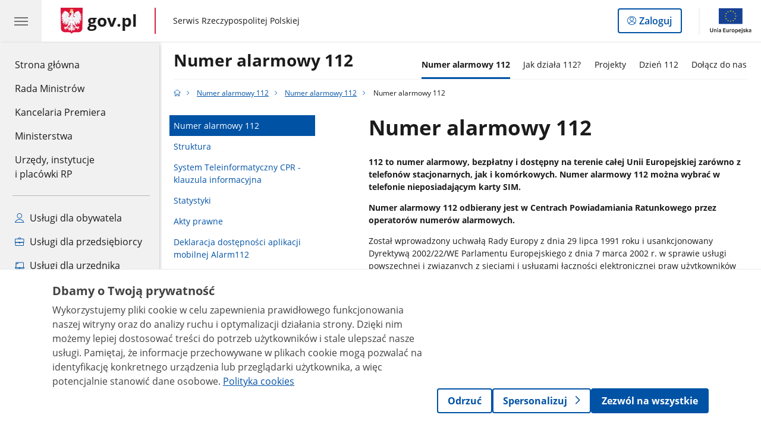

--- FILE ---
content_type: text/html;charset=UTF-8
request_url: https://www.gov.pl/web/numer-alarmowy-112/numeralarmowy112
body_size: 6268
content:
<!DOCTYPE html>
<html lang="pl-PL" class="no-js ">
<head>
<title>Numer alarmowy 112 - Numer alarmowy 112 - Portal Gov.pl</title>
<meta charset="utf-8"/>
<meta content="initial-scale=1.0, width=device-width" name="viewport">
<meta property="govpl:site_published" content="true"/>
<meta name="msvalidate.01" content="D55ECD200B1844DB56EFBA4DA551CF8D"/>
<meta property="og:site_name" content="Numer alarmowy 112"/>
<meta property="og:url" content="https://www.gov.pl/web/numer-alarmowy-112/numeralarmowy112"/>
<meta property="og:title"
content="Numer alarmowy 112 - Numer alarmowy 112 - Portal Gov.pl"/>
<meta property="og:type" content="website"/>
<meta property="og:image" content="https://www.gov.pl/img/fb_share_ogp.jpg"/>
<meta property="og:description" content="112 to numer alarmowy, bezpłatny i dostępny na terenie całej Unii Europejskiej zarówno z telefonów stacjonarnych, jak i komórkowych.
Numer alarmowy 112 można wybrać w telefonie nieposiadającym karty SIM."/>
<meta name="twitter:description" content="112 to numer alarmowy, bezpłatny i dostępny na terenie całej Unii Europejskiej zarówno z telefonów stacjonarnych, jak i komórkowych.
Numer alarmowy 112 można wybrać w telefonie nieposiadającym karty SIM."/>
<meta name="description" content="112 to numer alarmowy, bezpłatny i dostępny na terenie całej Unii Europejskiej zarówno z telefonów stacjonarnych, jak i komórkowych.
Numer alarmowy 112 można wybrać w telefonie nieposiadającym karty SIM."/>
<meta name="twitter:image" content="https://www.gov.pl/img/fb_share_ogp.jpg"/>
<meta name="twitter:card" content="summary_large_image">
<meta name="twitter:title"
content="Numer alarmowy 112 - Numer alarmowy 112 - Portal Gov.pl"/>
<meta property="govpl:site_hash" content="4c00acb9-c6f7-7de9-9882-6bee06b44942"/>
<meta property="govpl:site_path" content="/web/numer-alarmowy-112"/>
<meta property="govpl:active_menu_item" content=""/>
<link rel="icon" type="image/png" href="/img/icons/favicon-16x16.png"
sizes="16x16">
<link rel="icon" type="image/png" href="/img/icons/favicon-32x32.png"
sizes="32x32">
<link rel="icon" type="image/png" href="/img/icons/favicon-96x96.png"
sizes="96x96">
<link rel="stylesheet" type="text/css" href="/fonts/font-awesome.min.css">
<link rel="stylesheet" type="text/css" href="/css/vendors/jquery-ui-1.13.2-smoothness.min.css">
<link rel="stylesheet" type="text/css" href="/css/vendors/modaal.min.css">
<link rel="stylesheet" type="text/css" href="/css/vendors/vue-select-3.20.4.css">
<link rel="stylesheet" type="text/css" href="/css/govpl_template.css">
<link rel="stylesheet" type="text/css" href="/css/main-92f57e92192.css">
<!--[if lt IE 9]>
<script src="/scripts/polyfills/html5shiv-3.7.3.min.js"></script>
<![endif]-->
<script src="/scripts/polyfills/modernizr-custom.js"></script>
<script src="/scripts/polyfills/polyfills.js"></script>
<script src="/scripts/vendors/jquery-3.7.1.min.js"></script>
<script src="/scripts/vendors/jquery-ui-1.13.2.min.js"></script>
<script src="/scripts/vendors/modaal.min.js"></script>
<script src="/scripts/vendors/b_util.js"></script>
<script src="/scripts/vendors/b_tab_orginal.js"></script>
<script src="/scripts/vendors/validate.min.js"></script>
<script src="/scripts/gov_context.js?locale=pl_PL"></script>
<script src="/scripts/accordion.js"></script>
<script src="/scripts/govpl.js"></script>
<script src="/scripts/bundle-ad01fcbbbda.js"></script>
<script src="/scripts/utils.js"></script>
<!-- Matomo Tag Manager -->
<script>
var _mtm = window._mtm = window._mtm || [];
_mtm.push({'mtm.startTime': (new Date().getTime()), 'event': 'mtm.Start'});
var d=document, g=d.createElement('script'), s=d.getElementsByTagName('script')[0];
g.async=true; g.src='https://matomo.www.gov.pl/analytics/js/container_68lYTZ79.js';
s.parentNode.insertBefore(g,s);
</script>
<!-- End Matomo Tag Manager -->
</head>
<body id="body"
class="">
<nav class="quick-access-nav">
<ul>
<li><a href="#main-content">Przejdź do zawartości</a></li>
<li><a href="#footer-contact">Przejdź do sekcji Kontakt</a></li>
<li><a href="#footer-links">Przejdź do sekcji Stopka gov.pl</a></li>
</ul>
</nav>
<header class="govpl">
<nav id="gov-menu-nav">
<button class="govpl__menu-opener" aria-controls="gov-menu" aria-expanded="false" aria-label="Menu główne GOV. Pokaż nawigację.">
<span class="govpl__menu-opener__hamburger">
<span></span>
<span></span>
<span></span>
</span>
</button>
<div id="gov-menu" class="govpl-menu">
<div class="govpl-menu__container" tabindex="-1">
<div class="govpl-menu__section hide-desk">
<ul>
<li>
<a href="https://www.mobywatel.gov.pl/mObywatel"
id="govpl-i-my_gov"
>
<i class="gov-icon gov-icon--account"></i>
<span class="sr-only">Logowanie do panelu</span>mObywatel
</a>
</li>
</ul>
</div>
<div class="govpl-menu__section ">
<ul>
<li>
<a href="https://www.gov.pl/"
id="govpl-i-gov_home"
>
Strona główna <span class="sr-only">gov.pl</span>
</a>
</li>
<li>
<a href="/web/gov/rada-ministrow"
id="govpl-i-council_of_ministers"
>
Rada Ministrów
</a>
</li>
<li>
<a href="https://gov.pl/premier"
id="govpl-i-prime_minister"
>
Kancelaria Premiera
</a>
</li>
<li>
<a href="/web/gov/ministerstwa"
id="govpl-i-ministries"
>
Ministerstwa
</a>
</li>
<li>
<a href="/web/gov/katalog-jednostek"
id="govpl-i-units_catalog"
>
Urzędy, instytucje</br>i placówki RP
</a>
</li>
</ul>
</div>
<div class="govpl-menu__section ">
<ul>
<li>
<a href="/web/gov/uslugi-dla-obywatela"
aria-label="Zobacz wszystkie usługi dla obywatela"
id="govpl-i-services_for_citizens"
>
<i class="gov-icon gov-icon--citizen"></i>
Usługi dla obywatela
</a>
</li>
<li>
<a href="/web/gov/uslugi-dla-przedsiebiorcy"
aria-label="Zobacz wszystkie usługi dla przedsiębiorcy"
id="govpl-i-services_for_business"
>
<i class="gov-icon gov-icon--business"></i>
Usługi dla przedsiębiorcy
</a>
</li>
<li>
<a href="/web/gov/uslugi-dla-urzednika"
aria-label="Zobacz wszystkie usługi dla urzędnika"
id="govpl-i-services_for_officials"
>
<i class="gov-icon gov-icon--official"></i>
Usługi dla urzędnika
</a>
</li>
<li>
<a href="/web/gov/uslugi-dla-rolnika"
aria-label="Zobacz wszystkie usługi dla rolnika"
id="govpl-i-services_for_farmers"
>
<i class="gov-icon gov-icon--citizen"></i>
Usługi dla rolnika
</a>
</li>
</ul>
</div>
<div class="govpl-menu__section govpl-menu__section--secondary">
<ul>
<li>
<a href="https://www.gov.pl/web/profilzaufany"
id="govpl-i-profil_zaufany"
>
Profil zaufany
</a>
</li>
<li>
<a href="/web/baza-wiedzy"
id="govpl-i-baza_wiedzy"
>
Baza wiedzy
</a>
</li>
<li>
<a href="https://www.gov.pl/web/sluzbacywilna"
id="govpl-i-civil_service"
>
Serwis Służby Cywilnej
</a>
</li>
<li>
<a href="https://www.gov.pl/ua"
id="govpl-i-ukraina"
>
<img alt="flaga" height="16" src="/photo/a6631d28-8291-4474-b530-32864664800e" width="24" /><span lang="uk-UA">&nbsp;Сайт для громадян України &ndash;</span>Serwis dla obywateli Ukrainy
</a>
</li>
</ul>
</div>
<button class="govpl-menu__close">Zamknij menu GOV.pl</button>
</div></div>
</nav>
<nav id="top-bar-nav" class="govpl__top-bar">
<h1 class="govpl__header">
<a class="govpl__logotype govpl-logo" href="https://www.gov.pl/" aria-label="Strona główna gov.pl">
<span class="govpl__portal-short-name ">gov.pl</span>
</a>
<span class="govpl__portal-name ">
<span class="sr-only">gov.pl</span>
Serwis Rzeczypospolitej Polskiej
</span>
</h1>
<a class="govpl__search-link" href="https://www.gov.pl/web/gov/szukaj"><span class="loupe"></span><span class="sr-only">przejdź do wyszukiwarki</span></a>
<a class="govpl__panel-login btn btn-secondary" href="https://www.mobywatel.gov.pl/mObywatel">
<span class="sr-only">Logowanie do panelu</span>Zaloguj
</a>
<span class="govpl__separator"></span>
<img src="/img/icons/eu/eu-center-pl.svg" class="govpl__eu-logo" alt="Logotyp Unii Europejskiej">
</nav>
</header>
<div class="govpl-spacer"></div>
<header class="page-header">
<div class="main-container">
<div>
<div class="header-links">
<div class="icons">
</div>
</div>
<h1 class="unit-h1">
<a href="/web/numer-alarmowy-112">Numer alarmowy 112</a>
</h1>
<nav id="unit-menu" aria-label="Menu główne">
<button id="unit-menu-toggle" aria-haspopup="true" aria-expanded="false">MENU<i></i></button>
<ul id="unit-menu-list">
<li id="unit-submenu-0" class="has-child unit-list-item">
<a href="/web/numer-alarmowy-112/numer-alarmowy" class="unit-submenu-desktop active" aria-current="page">
Numer alarmowy 112
</a>
<button class="unit-submenu-mobile unit-submenu-toggle active" aria-haspopup="true" aria-expanded="false">
<span class="menu-open">Numer alarmowy 112</span>
</button>
<ul id="unit-submenu-list-0" class="unit-submenu-list">
<li>
<a href="/web/numer-alarmowy-112/numeralarmowy112"
class="active" aria-current="page">Numer alarmowy 112</a>
</li>
<li>
<a href="/web/numer-alarmowy-112/struktura"
>Struktura</a>
</li>
<li>
<a href="/web/numer-alarmowy-112/system-informatyczny-cpr"
>System Teleinformatyczny CPR - klauzula informacyjna</a>
</li>
<li>
<a href="/web/numer-alarmowy-112/statystyki"
>Statystyki</a>
</li>
<li>
<a href="/web/numer-alarmowy-112/akty-prawne"
>Akty prawne</a>
</li>
<li>
<a href="/web/numer-alarmowy-112/deklaracja-dostepnosciaplikacjaalarm112"
>Deklaracja dostępności aplikacji mobilnej Alarm112</a>
</li>
<li>
<a href="/web/numer-alarmowy-112/klauzula-informacyjna-dla-osob-kontaktujacych-sie-droga-elektroniczna"
>Klauzula informacyjna dla osób kontaktujących się drogą elektroniczną</a>
</li>
</ul>
</li>
<li id="unit-submenu-1" class="has-child unit-list-item">
<a href="/web/numer-alarmowy-112/jak-dziala-112" class="unit-submenu-desktop" >
Jak działa 112?
</a>
<button class="unit-submenu-mobile unit-submenu-toggle " aria-haspopup="true" aria-expanded="false">
<span class="menu-open">Jak działa 112?</span>
</button>
<ul id="unit-submenu-list-1" class="unit-submenu-list">
<li>
<a href="/web/numer-alarmowy-112/co-zglaszac"
>Co zgłaszać?</a>
</li>
<li>
<a href="/web/numer-alarmowy-112/jak-zglaszac"
>Jak zgłaszać?</a>
</li>
<li>
<a href="/web/numer-alarmowy-112/inne-numery-alarmowe"
>Inne numery alarmowe</a>
</li>
<li>
<a href="/web/numer-alarmowy-112/wskazowki-i-informacje"
>Wskazówki i informacje</a>
</li>
</ul>
</li>
<li id="unit-submenu-2" class="has-child unit-list-item">
<a href="/web/numer-alarmowy-112/projekty" class="unit-submenu-desktop" >
Projekty
</a>
<button class="unit-submenu-mobile unit-submenu-toggle " aria-haspopup="true" aria-expanded="false">
<span class="menu-open">Projekty</span>
</button>
<ul id="unit-submenu-list-2" class="unit-submenu-list">
<li>
<a href="/web/numer-alarmowy-112/przejazdy-kolejowo-drogowe"
>Przejazdy kolejowo - drogowe</a>
</li>
<li>
<a href="/web/numer-alarmowy-112/eena-europejskie-stowarzyszenie-numeru-alarmowego-112"
>EENA - Europejskie Stowarzyszenie Numeru Alarmowego 112</a>
</li>
<li>
<a href="/web/numer-alarmowy-112/nielegalne-tresci-w-internecie2"
>Nielegalne treści w Internecie</a>
</li>
<li>
<a href="/web/numer-alarmowy-112/ecall-ogolnoeuropejski-system-szybkiego-powiadamiania"
>eCall – ogólnoeuropejski system szybkiego powiadamiania</a>
</li>
<li>
<a href="/web/numer-alarmowy-112/aplikacja-mobilna-alarm1122"
>Aplikacja mobilna Alarm112</a>
</li>
<li>
<a href="/web/numer-alarmowy-112/telefon-zaufania-dla-dzieci-i-mlodziezy"
>116 111 - Telefon zaufania dla Dzieci i Młodzieży</a>
</li>
<li>
<a href="/web/numer-alarmowy-112/-48-222-309-900-numer-sos-linia-pomocy-pokrzywdzonym"
>+ 48 222 309 900 Numer SOS - Linia Pomocy Pokrzywdzonym</a>
</li>
<li>
<a href="/web/numer-alarmowy-112/system-dokumenty-zastrzezone"
>System DOKUMENTY ZASTRZEŻONE</a>
</li>
</ul>
</li>
<li id="unit-submenu-3" class="has-child unit-list-item">
<a href="/web/numer-alarmowy-112/dzien112" class="unit-submenu-desktop" >
Dzień 112
</a>
<button class="unit-submenu-mobile unit-submenu-toggle " aria-haspopup="true" aria-expanded="false">
<span class="menu-open">Dzień 112</span>
</button>
<ul id="unit-submenu-list-3" class="unit-submenu-list">
<li>
<a href="/web/numer-alarmowy-112/dzien-112"
>Dzień 112</a>
</li>
</ul>
</li>
<li id="unit-submenu-4" class="has-child unit-list-item">
<a href="/web/numer-alarmowy-112/dolacz-do-nas" class="unit-submenu-desktop" >
Dołącz do nas
</a>
<button class="unit-submenu-mobile unit-submenu-toggle " aria-haspopup="true" aria-expanded="false">
<span class="menu-open">Dołącz do nas</span>
</button>
<ul id="unit-submenu-list-4" class="unit-submenu-list">
<li>
<a href="/web/numer-alarmowy-112/kogo-szukamy"
>Kogo szukamy?</a>
</li>
<li>
<a href="/web/numer-alarmowy-112/gdzie-szukamy"
>Gdzie szukamy?</a>
</li>
</ul>
</li>
<li id="menu-close"><button>Zamknij menu</button></li>
</ul>
</nav>
</div>
</div>
</header>
<main>
<nav class="breadcrumbs main-container" aria-label="Ścieżka okruszków"><ul>
<li><a class="home" href="https://www.gov.pl/" aria-label="Strona główna gov.pl"></a></li>
<li>
<a href="/web/numer-alarmowy-112">Numer alarmowy 112</a>
</li>
<li>
<a href="/web/numer-alarmowy-112/numer-alarmowy">Numer alarmowy 112</a>
</li>
<li>
Numer alarmowy 112
</li>
</ul></nav>
<div class="article-area main-container ">
<aside class="relative-articles">
<ul class="relative-articles__siblings">
<li>
<a class="current" href="/web/numer-alarmowy-112/numeralarmowy112">Numer alarmowy 112</a>
</li>
<li>
<a href="/web/numer-alarmowy-112/struktura">Struktura</a>
</li>
<li>
<a href="/web/numer-alarmowy-112/system-informatyczny-cpr">System Teleinformatyczny CPR - klauzula informacyjna</a>
</li>
<li>
<a href="/web/numer-alarmowy-112/statystyki">Statystyki</a>
</li>
<li>
<a href="/web/numer-alarmowy-112/akty-prawne">Akty prawne</a>
</li>
<li>
<a href="/web/numer-alarmowy-112/deklaracja-dostepnosciaplikacjaalarm112">Deklaracja dostępności aplikacji mobilnej Alarm112</a>
</li>
<li>
<a href="/web/numer-alarmowy-112/klauzula-informacyjna-dla-osob-kontaktujacych-sie-droga-elektroniczna">Klauzula informacyjna dla osób kontaktujących się drogą elektroniczną</a>
</li>
</ul>
</aside>
<article class="article-area__article " id="main-content">
<h2>Numer alarmowy 112</h2>
<p class="intro">112 to numer alarmowy, bezpłatny i dostępny na terenie całej Unii Europejskiej zarówno z telefonów stacjonarnych, jak i komórkowych.
Numer alarmowy 112 można wybrać w telefonie nieposiadającym karty SIM.</p>
<div class="editor-content">
<div><p style="margin-left:0cm; margin-right:0cm"><strong>Numer alarmowy 112 odbierany jest w Centrach Powiadamiania Ratunkowego przez operator&oacute;w numer&oacute;w alarmowych.</strong></p>
<p style="margin-left:0cm; margin-right:0cm">Został wprowadzony uchwałą Rady Europy z dnia 29 lipca 1991 roku i usankcjonowany Dyrektywą 2002/22/WE Parlamentu Europejskiego z dnia 7 marca 2002 r. w sprawie usługi powszechnej i związanych z sieciami i usługami łączności elektronicznej praw użytkownik&oacute;w (dyrektywa o usłudze powszechnej).</p>
<p style="margin-left:0cm; margin-right:0cm">W wielu krajach, także w Polsce, numer alarmowy 112 nie zastępuje dotychczasowych krajowych numer&oacute;w alarmowych.</p>
<p dir="ltr"><strong>Misja:</strong></p>
<ul>
<li dir="ltr">
<p dir="ltr">w efektywny i profesjonalny spos&oacute;b służyć pomocą tym, kt&oacute;rych życie, zdrowie, bezpieczeństwo i mienie jest zagrożone.</p>
</li>
</ul>
<p dir="ltr"><strong>Cele:</strong></p>
<ul>
<li>zwiększenie bezpieczeństwa publicznego,</li>
<li>pomoc osobom w stanie nagłego zagrożenia życia i zdrowia, mienia i środowiska a przede wszystkim ratowanie życia,</li>
<li>priorytetem&nbsp;pracy centr&oacute;w powiadamiania ratunkowego i operator&oacute;w numer&oacute;w alarmowych&nbsp;jest efektywność i jakość, dlatego&nbsp;jesteśmy wiarygodni, profesjonalni i godni zaufania.</li>
</ul>
<p><strong>Wartości:</strong></p>
<ul>
<li>szacunek,</li>
<li>odpowiedzialność,</li>
<li>bezpieczeństwo.</li>
</ul>
<p><span style="color:#c0392b"><strong>112 stoi na straży Twojego życia, zdrowia i bezpieczeństwa!</strong></span></p>
</div>
</div>
<h3>Wideo</h3>
<div class="youtube-w100">
<iframe src="https://www.youtube.com/embed/_imujr4yAFY" frameborder="0" class="youtube-w100__iframe" width="560" height="315"></iframe>
</div>
<div class="metrics">
<div class="metrics-title">Informacje o publikacji dokumentu</div>
<dl>
<div><dt>Ostatnia modyfikacja:</dt> <dd>22.02.2022 16:37 administrator gov.pl</dd></div>
<div><dt>Pierwsza publikacja:</dt> <dd>11.05.2019 12:40 Ilona Skwierzyńska</dd></div>
</dl>
</div>
</article>
</div>
<pre id="pageMetadata" class="hide">{"register":{"columns":[]}}</pre>
</main>
<footer class="footer">
<div class="main-container">
<div class="ministry-section" id="footer-contact">
<h2><span class="sr-only">stopka</span> Ministerstwo Spraw Wewnętrznych i Administracji</h2>
<div class="contact">
<div class="address-column">
<h3>ADRES</h3>
<address>
<p>Stefana Batorego 5</p>
<p>02-591 Warszawa</p>
<p>NIP 5210526030</p>
<p>Regon 012293240</p>
</address>
</div>
<div class="help_line-social_media-column">
<div class="help-line">
<h3>KONTAKT</h3>
<p>
Skontaktuj się z nami<br>
<a href="tel:+48222500112"
aria-label="Infolinia. Numer telefonu: +48222500112">
+48222500112
</a>
</p>
<p>
Infolinia dla Obywatela<br>
<a href="tel:+48222500115"
aria-label="Infolinia. Numer telefonu: +48222500115">
+48222500115
</a>
</p>
<p class="open-hours">Czynna w dni robocze<br>w godzinach 8:00-16:00</p>
</div>
<div class="social-media">
<h3>MEDIA SPOŁECZNOŚCIOWE:</h3>
<ul>
</ul>
</div>
</div>
</div>
<div class="shortcuts ">
<h3 class="js-toggle-shortcuts" tabindex="0" aria-exapanded="false">Na skróty</h3>
<ul>
<li><a href="/web/numer-alarmowy-112/struktura" >Struktura</a></li>
<li><a href="/web/numer-alarmowy-112/statystyki" >Statystyki</a></li>
<li><a href="/web/numer-alarmowy-112/akty-prawne" >Akty prawne</a></li>
<li><a href="/web/numer-alarmowy-112/deklaracja-dostepnosci" >Deklaracja dostępności</a></li>
<li><a href="/web/numer-alarmowy-112/co-zglaszac" >Co zgłaszać</a></li>
<li><a href="/web/numer-alarmowy-112/jak-zglaszac" >Jak zgłaszać</a></li>
<li><a href="/web/numer-alarmowy-112/inne-numery-alarmowe" >Gdzie zgłaszać?</a></li>
<li><a href="/web/numer-alarmowy-112/wskazowki-i-informacje" >Wskazówki i informacje</a></li>
<li><a href="/web/numer-alarmowy-112/eena-europejskie-stowarzyszenie-numeru-alarmowego-112" >EENA - Europejskie Stowarzyszenie Numeru Alarmowego 112</a></li>
<li><a href="/web/numer-alarmowy-112/telefon-zaufania-dla-dzieci-i-mlodziezy" >116 111 - Telefon zaufania dla Dzieci i Młodzieży</a></li>
<li><a href="/web/numer-alarmowy-112/przejazdy-kolejowo-drogowe" >Przejazdy kolejowo - drogowe</a></li>
<li><a href="/web/numer-alarmowy-112/ecall-ogolnoeuropejski-system-szybkiego-powiadamiania" >eCall – ogólnoeuropejski system szybkiego powiadamiania</a></li>
<li><a href="/web/numer-alarmowy-112/nielegalne-tresci-w-internecie2" >Nielegalne treści w Internecie</a></li>
<li><a href="/web/numer-alarmowy-112/kogo-szukamy" >Kogo szukamy?</a></li>
<li><a href="/web/numer-alarmowy-112/gdzie-szukamy" >Gdzie szukamy?</a></li>
</ul>
</div>
<div style="clear:both"></div>
</div>
<h2 class="sr-only">stopka gov.pl</h2>
<div class="links" id="footer-links">
<a href="https://www.gov.pl/" class="logo">
<img src="/img/icons/godlo-12.svg" alt="" width="30" aria-hidden="true">
<span class="sr-only">Strona główna <span class="sr-only">gov.pl</span></span> gov.pl
</a>
<ul>
<li><a href="/web/gov/polityka-dotyczaca-cookies">Polityka cookies</a></li>
<li><a href="https://www.gov.pl/web/sluzbacywilna">Służba cywilna</a></li>
<li><a href="https://www.gov.pl/web/profilzaufany">Profil zaufany</a></li>
<li><a href="https://www.gov.pl/bip">BIP</a></li>
<li><a href="/web/gov/prawa-autorskie">Prawa autorskie</a></li><li><a href="/web/gov/warunki-korzystania">Warunki korzystania</a></li><li><a href="http://mapy.geoportal.gov.pl">Geoportal</a></li>
<li><a href="/web/gov/deklaracja-dostepnosci-serwisu-govpl">Deklaracja dostępności serwisu Gov.pl</a></li>
<li><a href="#" id="manage-consent">Ustawienia prywatności</a></li>
</ul>
</div>
<div class="creative-commons">
<div class="emails">Strony dostępne w domenie www.gov.pl mogą zawierać adresy skrzynek mailowych. Użytkownik korzystający z odnośnika będącego adresem e-mail zgadza się na przetwarzanie jego danych (adres e-mail oraz dobrowolnie podanych danych w wiadomości) w celu przesłania odpowiedzi na przesłane pytania.
Szczegóły przetwarzania danych przez każdą z jednostek znajdują się w ich politykach przetwarzania danych osobowych.</div>
<div class="icons">
<span class="license-cc" aria-hidden="true"></span>
<span class="license-by" aria-hidden="true"></span>
</div>
<div class="text">Treści tekstowe publikowane w serwisie (z wyłączeniem treści audiowizualnych), są udostępniane na licencji typu Creative Commons: uznanie autorstwa - na tych samych warunkach 4.0 (CC BY-SA 4.0).
Materiały audiowizualne, w tym zdjęcia, materiały audio i wideo, są udostępniane na licencji typu Creative Commons: uznanie autorstwa użycie niekomercyjne - bez utworów zależnych 4.0 (CC BY-NC-ND 4.0), o ile nie jest to stwierdzone inaczej.
</div>
</div>
<div class="eu-logotypes eu-logotypes--footer">
<img src="/img/icons/eu/fe-pc-left-pl.svg" alt="Logo Funduszy Europejskich" class="eu-funds-logo">
<img src="/img/icons/eu/rp-left-pl.svg" alt="biało-czerwona flaga polska obok napis Rzeczpospolita Polska Logotyp" class="rp-logo">
<img src="/img/icons/eu/eu-efrp-left-pl.svg" alt="Logotyp Unii Europejskiej" class="eu-logo-left">
<img src="/img/icons/eu/eu-efrp-right-pl.svg" alt="Logotyp Unii Europejskiej" class="eu-logo-right">
</div>
</div>
</footer>
<script src="/scripts/body_end.js"></script>
<script src="/scripts/register_metadata.js"></script>
<script src="/scripts/zawbi_banner.js"></script>
<link rel="stylesheet" type="text/css" href="/css/zawbi_banner.css">
<script>
MatomoConsentSDK.init({
policyUrl: '/web/gov/polityka-dotyczaca-cookies',
cookieTableEnabled: false,
});
if (!window.location.pathname.includes('/web/gov/polityka-dotyczaca-cookies')) {
MatomoConsentSDK.showBanner();
}
document.getElementById('manage-consent').addEventListener('click', function(e){
e.preventDefault();
if (typeof showMatomoConsentBanner === 'function') {
showMatomoConsentBanner({ forceShow: true });
} else if (typeof MatomoConsentSDK !== 'undefined') {
MatomoConsentSDK.showBanner({ forceShow: true });
}
});
</script>
</body>
</html>

--- FILE ---
content_type: application/javascript
request_url: https://www.gov.pl/scripts/bundle-ad01fcbbbda.js
body_size: 31928
content:
!function(t){var e={};function n(i){if(e[i])return e[i].exports;var a=e[i]={i:i,l:!1,exports:{}};return t[i].call(a.exports,a,a.exports,n),a.l=!0,a.exports}n.m=t,n.c=e,n.d=function(t,e,i){n.o(t,e)||Object.defineProperty(t,e,{enumerable:!0,get:i})},n.r=function(t){"undefined"!=typeof Symbol&&Symbol.toStringTag&&Object.defineProperty(t,Symbol.toStringTag,{value:"Module"}),Object.defineProperty(t,"__esModule",{value:!0})},n.t=function(t,e){if(1&e&&(t=n(t)),8&e)return t;if(4&e&&"object"==typeof t&&t&&t.__esModule)return t;var i=Object.create(null);if(n.r(i),Object.defineProperty(i,"default",{enumerable:!0,value:t}),2&e&&"string"!=typeof t)for(var a in t)n.d(i,a,function(e){return t[e]}.bind(null,a));return i},n.n=function(t){var e=t&&t.__esModule?function(){return t.default}:function(){return t};return n.d(e,"a",e),e},n.o=function(t,e){return Object.prototype.hasOwnProperty.call(t,e)},n.p="/scripts/",n(n.s="./src/main/resources/static/ts/index.ts")}({"./node_modules/events/events.js":function(t,e,n){"use strict";var i,a="object"==typeof Reflect?Reflect:null,o=a&&"function"==typeof a.apply?a.apply:function(t,e,n){return Function.prototype.apply.call(t,e,n)};i=a&&"function"==typeof a.ownKeys?a.ownKeys:Object.getOwnPropertySymbols?function(t){return Object.getOwnPropertyNames(t).concat(Object.getOwnPropertySymbols(t))}:function(t){return Object.getOwnPropertyNames(t)};var r=Number.isNaN||function(t){return t!=t};function s(){s.init.call(this)}t.exports=s,s.EventEmitter=s,s.prototype._events=void 0,s.prototype._eventsCount=0,s.prototype._maxListeners=void 0;var c=10;function l(t){return void 0===t._maxListeners?s.defaultMaxListeners:t._maxListeners}function u(t,e,n,i){var a,o,r,s;if("function"!=typeof n)throw new TypeError('The "listener" argument must be of type Function. Received type '+typeof n);if(void 0===(o=t._events)?(o=t._events=Object.create(null),t._eventsCount=0):(void 0!==o.newListener&&(t.emit("newListener",e,n.listener?n.listener:n),o=t._events),r=o[e]),void 0===r)r=o[e]=n,++t._eventsCount;else if("function"==typeof r?r=o[e]=i?[n,r]:[r,n]:i?r.unshift(n):r.push(n),(a=l(t))>0&&r.length>a&&!r.warned){r.warned=!0;var c=new Error("Possible EventEmitter memory leak detected. "+r.length+" "+String(e)+" listeners added. Use emitter.setMaxListeners() to increase limit");c.name="MaxListenersExceededWarning",c.emitter=t,c.type=e,c.count=r.length,s=c,console&&console.warn&&console.warn(s)}return t}function h(t,e,n){var i={fired:!1,wrapFn:void 0,target:t,type:e,listener:n},a=function(){for(var t=[],e=0;e<arguments.length;e++)t.push(arguments[e]);this.fired||(this.target.removeListener(this.type,this.wrapFn),this.fired=!0,o(this.listener,this.target,t))}.bind(i);return a.listener=n,i.wrapFn=a,a}function d(t,e,n){var i=t._events;if(void 0===i)return[];var a=i[e];return void 0===a?[]:"function"==typeof a?n?[a.listener||a]:[a]:n?function(t){for(var e=new Array(t.length),n=0;n<e.length;++n)e[n]=t[n].listener||t[n];return e}(a):f(a,a.length)}function p(t){var e=this._events;if(void 0!==e){var n=e[t];if("function"==typeof n)return 1;if(void 0!==n)return n.length}return 0}function f(t,e){for(var n=new Array(e),i=0;i<e;++i)n[i]=t[i];return n}Object.defineProperty(s,"defaultMaxListeners",{enumerable:!0,get:function(){return c},set:function(t){if("number"!=typeof t||t<0||r(t))throw new RangeError('The value of "defaultMaxListeners" is out of range. It must be a non-negative number. Received '+t+".");c=t}}),s.init=function(){void 0!==this._events&&this._events!==Object.getPrototypeOf(this)._events||(this._events=Object.create(null),this._eventsCount=0),this._maxListeners=this._maxListeners||void 0},s.prototype.setMaxListeners=function(t){if("number"!=typeof t||t<0||r(t))throw new RangeError('The value of "n" is out of range. It must be a non-negative number. Received '+t+".");return this._maxListeners=t,this},s.prototype.getMaxListeners=function(){return l(this)},s.prototype.emit=function(t){for(var e=[],n=1;n<arguments.length;n++)e.push(arguments[n]);var i="error"===t,a=this._events;if(void 0!==a)i=i&&void 0===a.error;else if(!i)return!1;if(i){var r;if(e.length>0&&(r=e[0]),r instanceof Error)throw r;var s=new Error("Unhandled error."+(r?" ("+r.message+")":""));throw s.context=r,s}var c=a[t];if(void 0===c)return!1;if("function"==typeof c)o(c,this,e);else{var l=c.length,u=f(c,l);for(n=0;n<l;++n)o(u[n],this,e)}return!0},s.prototype.addListener=function(t,e){return u(this,t,e,!1)},s.prototype.on=s.prototype.addListener,s.prototype.prependListener=function(t,e){return u(this,t,e,!0)},s.prototype.once=function(t,e){if("function"!=typeof e)throw new TypeError('The "listener" argument must be of type Function. Received type '+typeof e);return this.on(t,h(this,t,e)),this},s.prototype.prependOnceListener=function(t,e){if("function"!=typeof e)throw new TypeError('The "listener" argument must be of type Function. Received type '+typeof e);return this.prependListener(t,h(this,t,e)),this},s.prototype.removeListener=function(t,e){var n,i,a,o,r;if("function"!=typeof e)throw new TypeError('The "listener" argument must be of type Function. Received type '+typeof e);if(void 0===(i=this._events))return this;if(void 0===(n=i[t]))return this;if(n===e||n.listener===e)0==--this._eventsCount?this._events=Object.create(null):(delete i[t],i.removeListener&&this.emit("removeListener",t,n.listener||e));else if("function"!=typeof n){for(a=-1,o=n.length-1;o>=0;o--)if(n[o]===e||n[o].listener===e){r=n[o].listener,a=o;break}if(a<0)return this;0===a?n.shift():function(t,e){for(;e+1<t.length;e++)t[e]=t[e+1];t.pop()}(n,a),1===n.length&&(i[t]=n[0]),void 0!==i.removeListener&&this.emit("removeListener",t,r||e)}return this},s.prototype.off=s.prototype.removeListener,s.prototype.removeAllListeners=function(t){var e,n,i;if(void 0===(n=this._events))return this;if(void 0===n.removeListener)return 0===arguments.length?(this._events=Object.create(null),this._eventsCount=0):void 0!==n[t]&&(0==--this._eventsCount?this._events=Object.create(null):delete n[t]),this;if(0===arguments.length){var a,o=Object.keys(n);for(i=0;i<o.length;++i)"removeListener"!==(a=o[i])&&this.removeAllListeners(a);return this.removeAllListeners("removeListener"),this._events=Object.create(null),this._eventsCount=0,this}if("function"==typeof(e=n[t]))this.removeListener(t,e);else if(void 0!==e)for(i=e.length-1;i>=0;i--)this.removeListener(t,e[i]);return this},s.prototype.listeners=function(t){return d(this,t,!0)},s.prototype.rawListeners=function(t){return d(this,t,!1)},s.listenerCount=function(t,e){return"function"==typeof t.listenerCount?t.listenerCount(e):p.call(t,e)},s.prototype.listenerCount=p,s.prototype.eventNames=function(){return this._eventsCount>0?i(this._events):[]}},"./node_modules/hammerjs-new/hammer.js":function(t,e,n){var i;
/*! Hammer.JS - v2.0.11 - 2025-01-22
 * http://hammerjs.github.io/mikolaj-jankowski
 *
 * Copyright (c)  Jorik Tangelder;
 * Licensed under the MIT license */
/*! Hammer.JS - v2.0.11 - 2025-01-22
 * http://hammerjs.github.io/mikolaj-jankowski
 *
 * Copyright (c)  Jorik Tangelder;
 * Licensed under the MIT license */
!function(a,o,r,s){"use strict";function c(t,e){return t===s?e:t}var l=["","webkit","Moz","MS","ms","o"],u=o.createElement("div"),h="function",d=Math.round,p=Math.abs,f=Date.now;function v(t,e){for(var n=void 0,i=void 0,a=e[0].toUpperCase()+e.slice(1),o=0;o<l.length;){if((i=(n=l[o])?n+a:e)in t)return i;o++}return s}var m=v(u.style,"touchAction"),g=m!==s,y="auto",_="manipulation",b="none",w="pan-x",C="pan-y",k=function(){if(!g)return!1;var t={},e=a.CSS&&a.CSS.supports;return["auto","manipulation","pan-y","pan-x","pan-x pan-y","none"].forEach(function(n){return t[n]=!e||a.CSS.supports("touch-action",n)}),t}(),E="ontouchstart"in a,S=v(a,"PointerEvent")!==s,$=E&&/mobile|tablet|ip(ad|hone|od)|android/i.test(navigator.userAgent),T=25,O=1,P=2,x=4,A=8,R=1,I=2,N=4,M=8,D=16,j=I|N,L=M|D,z=j|L,B=["x","y"],F=["clientX","clientY"],U=1,Y=2,V=4,H=8,W=H,G=16,X="function"!=typeof Object.assign?function(t){if(t===s||null===t)throw new TypeError("Cannot convert undefined or null to object");for(var e=Object(t),n=1;n<arguments.length;n++){var i=arguments[n];if(i!==s&&null!==i)for(var a in i)i.hasOwnProperty(a)&&(e[a]=i[a])}return e}:Object.assign,q=1;function Q(t,e,n){var i=void 0;if(t)if(t.forEach)t.forEach(e,n);else if(t.length!==s)for(i=0;i<t.length;)e.call(n,t[i],i,t),i++;else for(i in t)t.hasOwnProperty(i)&&e.call(n,t[i],i,t)}function Z(t,e,n){return!!Array.isArray(t)&&(Q(t,n[e],n),!0)}function J(t,e,n){if(t.indexOf&&!n)return t.indexOf(e);for(var i=0;i<t.length;){if(n&&t[i][n]==e||!n&&t[i]===e)return i;i++}return-1}var K="function"==typeof Symbol&&"symbol"==typeof Symbol.iterator?function(t){return typeof t}:function(t){return t&&"function"==typeof Symbol&&t.constructor===Symbol&&t!==Symbol.prototype?"symbol":typeof t},tt=function(t,e){if(!(t instanceof e))throw new TypeError("Cannot call a class as a function")},et=function(){function t(t,e){for(var n=0;n<e.length;n++){var i=e[n];i.enumerable=i.enumerable||!1,i.configurable=!0,"value"in i&&(i.writable=!0),Object.defineProperty(t,i.key,i)}}return function(e,n,i){return n&&t(e.prototype,n),i&&t(e,i),e}}(),nt=function t(e,n,i){null===e&&(e=Function.prototype);var a=Object.getOwnPropertyDescriptor(e,n);if(a===s){var o=Object.getPrototypeOf(e);return null===o?s:t(o,n,i)}if("value"in a)return a.value;var r=a.get;return r===s?s:r.call(i)},it=function(t,e){if("function"!=typeof e&&null!==e)throw new TypeError("Super expression must either be null or a function, not "+typeof e);t.prototype=Object.create(e&&e.prototype,{constructor:{value:t,enumerable:!1,writable:!0,configurable:!0}}),e&&(Object.setPrototypeOf?Object.setPrototypeOf(t,e):t.__proto__=e)},at=function(t,e){if(!t)throw new ReferenceError("this hasn't been initialised - super() hasn't been called");return!e||"object"!=typeof e&&"function"!=typeof e?t:e},ot=function(){return function(t,e){if(Array.isArray(t))return t;if(Symbol.iterator in Object(t))return function(t,e){var n=[],i=!0,a=!1,o=s;try{for(var r,c=t[Symbol.iterator]();!(i=(r=c.next()).done)&&(n.push(r.value),!e||n.length!==e);i=!0);}catch(t){a=!0,o=t}finally{try{!i&&c.return&&c.return()}finally{if(a)throw o}}return n}(t,e);throw new TypeError("Invalid attempt to destructure non-iterable instance")}}();function rt(t,e){return(void 0===t?"undefined":K(t))===h?t.apply(e&&e[0]||s,e):t}function st(t,e){var n=e.manager;return n?n.get(t):t}function ct(t){return t&G?"cancel":t&H?"end":t&V?"move":t&Y?"start":""}var lt=function(){function t(e){tt(this,t),this.options=X({},this.defaults,e||{}),this.id=q++,this.manager=null,this.options.enable=c(this.options.enable,!0),this.state=U,this.simultaneous={},this.requireFail=[]}return et(t,[{key:"set",value:function(t){return X(this.options,t),this.manager&&this.manager.touchAction.update(),this}},{key:"recognizeWith",value:function(t){if(Z(t,"recognizeWith",this))return this;var e=this.simultaneous;return e[(t=st(t,this)).id]||(e[t.id]=t,t.recognizeWith(this)),this}},{key:"dropRecognizeWith",value:function(t){return Z(t,"dropRecognizeWith",this)?this:(t=st(t,this),delete this.simultaneous[t.id],this)}},{key:"requireFailure",value:function(t){if(Z(t,"requireFailure",this))return this;var e=this.requireFail;return-1===J(e,t=st(t,this))&&(e.push(t),t.requireFailure(this)),this}},{key:"dropRequireFailure",value:function(t){if(Z(t,"dropRequireFailure",this))return this;t=st(t,this);var e=J(this.requireFail,t);return e>-1&&this.requireFail.splice(e,1),this}},{key:"hasRequireFailures",value:function(){return this.requireFail.length>0}},{key:"canRecognizeWith",value:function(t){return!!this.simultaneous[t.id]}},{key:"emit",value:function(t){var e=this,n=this.state;function i(n){e.manager.emit(n,t)}n<H&&i(e.options.event+ct(n)),i(e.options.event),t.additionalEvent&&i(t.additionalEvent),n>=H&&i(e.options.event+ct(n))}},{key:"tryEmit",value:function(t){if(this.canEmit())return this.emit(t);this.state=32}},{key:"canEmit",value:function(){for(var t=0;t<this.requireFail.length;){if(!(this.requireFail[t].state&(32|U)))return!1;t++}return!0}},{key:"recognize",value:function(t){var e=X({},t);if(!rt(this.options.enable,[this,e]))return this.reset(),void(this.state=32);this.state&(W|G|32)&&(this.state=U),this.state=this.process(e),this.state&(Y|V|H|G)&&this.tryEmit(e)}},{key:"process",value:function(t){}},{key:"getTouchAction",value:function(){}},{key:"reset",value:function(){}}]),t}();lt.prototype.defaults={};var ut=function(t){function e(){return tt(this,e),at(this,(e.__proto__||Object.getPrototypeOf(e)).apply(this,arguments))}return it(e,lt),et(e,[{key:"attrTest",value:function(t){var e=this.options.pointers;return 0===e||t.pointers.length===e}},{key:"process",value:function(t){var e=this.state,n=t.eventType,i=e&(Y|V),a=this.attrTest(t);return i&&(n&A||!a)?e|G:i||a?n&x?e|H:e&Y?e|V:Y:32}}]),e}();ut.prototype.defaults={pointers:1};var ht=function(t){function e(){return tt(this,e),at(this,(e.__proto__||Object.getPrototypeOf(e)).apply(this,arguments))}return it(e,ut),et(e,[{key:"getTouchAction",value:function(){return[b]}},{key:"attrTest",value:function(t){return nt(e.prototype.__proto__||Object.getPrototypeOf(e.prototype),"attrTest",this).call(this,t)&&(Math.abs(t.rotation)>this.options.threshold||this.state&Y)}}]),e}();ht.prototype.defaults={event:"rotate",threshold:0,pointers:2};var dt=function(t){function e(){return tt(this,e),at(this,(e.__proto__||Object.getPrototypeOf(e)).apply(this,arguments))}return it(e,ut),et(e,[{key:"getTouchAction",value:function(){return[b]}},{key:"attrTest",value:function(t){return nt(e.prototype.__proto__||Object.getPrototypeOf(e.prototype),"attrTest",this).call(this,t)&&(Math.abs(t.scale-1)>this.options.threshold||this.state&Y)}},{key:"emit",value:function(t){if(1!==t.scale){var n=t.scale<1?"in":"out";t.additionalEvent=this.options.event+n}nt(e.prototype.__proto__||Object.getPrototypeOf(e.prototype),"emit",this).call(this,t)}}]),e}();function pt(t){return t===D?"down":t===M?"up":t===I?"left":t===N?"right":""}dt.prototype.defaults={event:"pinch",threshold:0,pointers:2};var ft=function(t){function e(){tt(this,e);var t=at(this,(e.__proto__||Object.getPrototypeOf(e)).apply(this,arguments));return t.pX=null,t.pY=null,t}return it(e,ut),et(e,[{key:"getTouchAction",value:function(){var t=this.options.direction,e=[];return t&j&&e.push(C),t&L&&e.push(w),e}},{key:"directionTest",value:function(t){var e=this.options,n=!0,i=t.distance,a=t.direction,o=t.deltaX,r=t.deltaY;return a&e.direction||(e.direction&j?(a=0===o?R:o<0?I:N,n=o!==this.pX,i=Math.abs(t.deltaX)):(a=0===r?R:r<0?M:D,n=r!==this.pY,i=Math.abs(t.deltaY))),t.direction=a,n&&i>e.threshold&&a&e.direction}},{key:"attrTest",value:function(t){return ut.prototype.attrTest.call(this,t)&&(this.state&Y||!(this.state&Y)&&this.directionTest(t))}},{key:"emit",value:function(t){this.pX=t.deltaX,this.pY=t.deltaY;var n=pt(t.direction);n&&(t.additionalEvent=this.options.event+n),nt(e.prototype.__proto__||Object.getPrototypeOf(e.prototype),"emit",this).call(this,t)}}]),e}();ft.prototype.defaults={event:"pan",threshold:10,pointers:1,direction:z};var vt=function(t){function e(){return tt(this,e),at(this,(e.__proto__||Object.getPrototypeOf(e)).apply(this,arguments))}return it(e,ut),et(e,[{key:"getTouchAction",value:function(){return ft.prototype.getTouchAction.call(this)}},{key:"attrTest",value:function(t){var n=this.options.direction,i=void 0;return n&(j|L)?i=t.overallVelocity:n&j?i=t.overallVelocityX:n&L&&(i=t.overallVelocityY),nt(e.prototype.__proto__||Object.getPrototypeOf(e.prototype),"attrTest",this).call(this,t)&&n&t.offsetDirection&&t.distance>this.options.threshold&&t.maxPointers===this.options.pointers&&p(i)>this.options.velocity&&t.eventType&x}},{key:"emit",value:function(t){var e=pt(t.offsetDirection);e&&this.manager.emit(this.options.event+e,t),this.manager.emit(this.options.event,t)}}]),e}();function mt(t,e){return function(){return t.apply(e,arguments)}}function gt(t,e,n){return setTimeout(mt(t,n),e)}function yt(t,e,n){n||(n=B);var i=e[n[0]]-t[n[0]],a=e[n[1]]-t[n[1]];return Math.sqrt(i*i+a*a)}vt.prototype.defaults={event:"swipe",threshold:10,velocity:.3,direction:j|L,pointers:1};var _t=function(t){function e(){tt(this,e);var t=at(this,(e.__proto__||Object.getPrototypeOf(e)).apply(this,arguments));return t.pTime=!1,t.pCenter=!1,t._timer=null,t._input=null,t.count=0,t}return it(e,lt),et(e,[{key:"getTouchAction",value:function(){return[_]}},{key:"process",value:function(t){var e=this,n=this.options,i=t.pointers.length===n.pointers,a=t.distance<n.threshold,o=t.deltaTime<n.time;if(this.reset(),t.eventType&O&&0===this.count)return this.failTimeout();if(a&&o&&i){if(t.eventType!==x)return this.failTimeout();var r=!this.pTime||t.timeStamp-this.pTime<n.interval,s=!this.pCenter||yt(this.pCenter,t.center)<n.posThreshold;if(this.pTime=t.timeStamp,this.pCenter=t.center,s&&r?this.count+=1:this.count=1,this._input=t,0===this.count%n.taps)return this.hasRequireFailures()?(this._timer=gt(function(){e.state=W,e.tryEmit()},n.interval,this),Y):W}return 32}},{key:"failTimeout",value:function(){var t=this;return this._timer=gt(function(){t.state=32},this.options.interval,this),32}},{key:"reset",value:function(){clearTimeout(this._timer)}},{key:"emit",value:function(){this.state===W&&(this._input.tapCount=this.count,this.manager.emit(this.options.event,this._input))}}]),e}();_t.prototype.defaults={event:"tap",pointers:1,taps:1,interval:300,time:250,threshold:9,posThreshold:10};var bt=function(t){function e(){tt(this,e);var t=at(this,(e.__proto__||Object.getPrototypeOf(e)).apply(this,arguments));return t._timer=null,t._input=null,t}return it(e,lt),et(e,[{key:"getTouchAction",value:function(){return[y]}},{key:"process",value:function(t){var e=this,n=this.options,i=t.pointers.length===n.pointers,a=t.distance<n.threshold,o=t.deltaTime>n.time;if(this._input=t,!a||!i||t.eventType&(x|A)&&!o)this.reset();else if(t.eventType&O)this.reset(),this._timer=gt(function(){e.state=W,e.tryEmit()},n.time,this);else if(t.eventType&x)return W;return 32}},{key:"reset",value:function(){clearTimeout(this._timer)}},{key:"emit",value:function(t){this.state===W&&(t&&t.eventType&x?this.manager.emit(this.options.event+"up",t):(this._input.timeStamp=f(),this.manager.emit(this.options.event,this._input)))}}]),e}();function wt(t,e){return t.indexOf(e)>-1}bt.prototype.defaults={event:"press",pointers:1,time:251,threshold:9};var Ct=function(){function t(e,n){tt(this,t),this.manager=e,this.set(n)}return et(t,[{key:"set",value:function(t){"compute"===t&&(t=this.compute()),g&&this.manager.element.style&&k[t]&&(this.manager.element.style[m]=t),this.actions=t.toLowerCase().trim()}},{key:"update",value:function(){this.set(this.manager.options.touchAction)}},{key:"compute",value:function(){var t=[];return Q(this.manager.recognizers,function(e){rt(e.options.enable,[e])&&(t=t.concat(e.getTouchAction()))}),function(t){if(wt(t,b))return b;var e=wt(t,w),n=wt(t,C);return e&&n?b:e||n?e?w:C:wt(t,_)?_:y}(t.join(" "))}},{key:"preventDefaults",value:function(t){var e=t.srcEvent,n=t.offsetDirection;if(this.manager.session.prevented)e.preventDefault();else{var i=this.actions,a=wt(i,b)&&!k[b],o=wt(i,C)&&!k[C],r=wt(i,w)&&!k[w];if(a){var s=1===t.pointers.length,c=t.distance<2,l=t.deltaTime<250;if(s&&c&&l)return}if(!r||!o)return a||o&&n&j||r&&n&L?this.preventSrc(e):void 0}}},{key:"preventSrc",value:function(t){this.manager.session.prevented=!0,t.preventDefault()}}]),t}();function kt(t,e){for(;t;){if(t===e)return!0;t=t.parentNode}return!1}function Et(t){var e=t.length;if(1===e)return{x:d(t[0].clientX),y:d(t[0].clientY)};for(var n=0,i=0,a=0;a<e;)n+=t[a].clientX,i+=t[a].clientY,a++;return{x:d(n/e),y:d(i/e)}}function St(t){for(var e=[],n=0;n<t.pointers.length;)e[n]={clientX:d(t.pointers[n].clientX),clientY:d(t.pointers[n].clientY)},n++;return{timeStamp:f(),pointers:e,center:Et(e),deltaX:t.deltaX,deltaY:t.deltaY}}function $t(t,e,n){n||(n=B);var i=e[n[0]]-t[n[0]],a=e[n[1]]-t[n[1]];return 180*Math.atan2(a,i)/Math.PI}function Tt(t,e){return t===e?R:p(t)>=p(e)?t<0?I:N:e<0?M:D}function Ot(t,e,n){return{x:e/t||0,y:n/t||0}}function Pt(t,e){var n=t.session,i=e.pointers,a=i.length;n.firstInput||(n.firstInput=St(e)),a>1&&!n.firstMultiple?n.firstMultiple=St(e):1===a&&(n.firstMultiple=!1);var o=n.firstInput,r=n.firstMultiple,c=r?r.center:o.center,l=e.center=Et(i);e.timeStamp=f(),e.deltaTime=e.timeStamp-o.timeStamp,e.angle=$t(c,l),e.distance=yt(c,l),function(t,e){var n=e.center,i=t.offsetDelta||{},a=t.prevDelta||{},o=t.prevInput||{};e.eventType!==O&&o.eventType!==x||(a=t.prevDelta={x:o.deltaX||0,y:o.deltaY||0},i=t.offsetDelta={x:n.x,y:n.y}),e.deltaX=a.x+(n.x-i.x),e.deltaY=a.y+(n.y-i.y)}(n,e),e.offsetDirection=Tt(e.deltaX,e.deltaY);var u,h,d=Ot(e.deltaTime,e.deltaX,e.deltaY);e.overallVelocityX=d.x,e.overallVelocityY=d.y,e.overallVelocity=p(d.x)>p(d.y)?d.x:d.y,e.scale=r?(u=r.pointers,yt((h=i)[0],h[1],F)/yt(u[0],u[1],F)):1,e.rotation=r?function(t,e){return $t(e[1],e[0],F)+$t(t[1],t[0],F)}(r.pointers,i):0,e.maxPointers=n.prevInput?e.pointers.length>n.prevInput.maxPointers?e.pointers.length:n.prevInput.maxPointers:e.pointers.length,function(t,e){var n=t.lastInterval||e,i=e.timeStamp-n.timeStamp,a=void 0,o=void 0,r=void 0,c=void 0;if(e.eventType!==A&&(i>T||n.velocity===s)){var l=e.deltaX-n.deltaX,u=e.deltaY-n.deltaY,h=Ot(i,l,u);o=h.x,r=h.y,a=p(h.x)>p(h.y)?h.x:h.y,c=Tt(l,u),t.lastInterval=e}else a=n.velocity,o=n.velocityX,r=n.velocityY,c=n.direction;e.velocity=a,e.velocityX=o,e.velocityY=r,e.direction=c}(n,e);var v=t.element;kt(e.srcEvent.target,v)&&(v=e.srcEvent.target),e.target=v}function xt(t,e,n){var i=n.pointers.length,a=n.changedPointers.length,o=e&O&&i-a==0,r=e&(x|A)&&i-a==0;n.isFirst=!!o,n.isFinal=!!r,o&&(t.session={}),n.eventType=e,Pt(t,n),t.emit("hammer.input",n),t.recognize(n),t.session.prevInput=n}function At(t){return t.trim().split(/\s+/g)}function Rt(t,e,n){Q(At(e),function(e){t.addEventListener(e,n,!1)})}function It(t,e,n){Q(At(e),function(e){t.removeEventListener(e,n,!1)})}function Nt(t){var e=t.ownerDocument||t;return e.defaultView||e.parentWindow||a}var Mt=function(){function t(e,n){tt(this,t);var i=this;this.manager=e,this.callback=n,this.element=e.element,this.target=e.options.inputTarget,this.domHandler=function(t){rt(e.options.enable,[e])&&i.handler(t)},this.init()}return et(t,[{key:"handler",value:function(){}},{key:"init",value:function(){this.evEl&&Rt(this.element,this.evEl,this.domHandler),this.evTarget&&Rt(this.target,this.evTarget,this.domHandler),this.evWin&&Rt(Nt(this.element),this.evWin,this.domHandler)}},{key:"destroy",value:function(){this.evEl&&It(this.element,this.evEl,this.domHandler),this.evTarget&&It(this.target,this.evTarget,this.domHandler),this.evWin&&It(Nt(this.element),this.evWin,this.domHandler)}}]),t}(),Dt={pointerdown:O,pointermove:P,pointerup:x,pointercancel:A,pointerout:A},jt={2:"touch",3:"pen",4:"mouse",5:"kinect"},Lt="pointerdown",zt="pointermove pointerup pointercancel";a.MSPointerEvent&&!a.PointerEvent&&(Lt="MSPointerDown",zt="MSPointerMove MSPointerUp MSPointerCancel");var Bt=function(t){function e(){tt(this,e);var t=at(this,(e.__proto__||Object.getPrototypeOf(e)).apply(this,arguments));return t.evEl=Lt,t.evWin=zt,t.store=t.manager.session.pointerEvents=[],t}return it(e,Mt),et(e,[{key:"handler",value:function(t){var e=this.store,n=!1,i=t.type.toLowerCase().replace("ms",""),a=Dt[i],o=jt[t.pointerType]||t.pointerType,r="touch"===o,s=J(e,t.pointerId,"pointerId");a&O&&(0===t.button||r)?s<0&&(e.push(t),s=e.length-1):a&(x|A)&&(n=!0),s<0||(e[s]=t,this.callback(this.manager,a,{pointers:e,changedPointers:[t],pointerType:o,srcEvent:t}),n&&e.splice(s,1))}}]),e}();function Ft(t){return Array.prototype.slice.call(t,0)}function Ut(t,e,n){for(var i=[],a=[],o=0;o<t.length;){var r=e?t[o][e]:t[o];J(a,r)<0&&i.push(t[o]),a[o]=r,o++}return n&&(i=e?i.sort(function(t,n){return t[e]>n[e]}):i.sort()),i}var Yt={touchstart:O,touchmove:P,touchend:x,touchcancel:A},Vt="touchstart touchmove touchend touchcancel",Ht=function(t){function e(){tt(this,e),e.prototype.evTarget=Vt,e.prototype.targetIds={};var t=at(this,(e.__proto__||Object.getPrototypeOf(e)).apply(this,arguments));return t.evTarget=Vt,t.targetIds={},t}return it(e,Mt),et(e,[{key:"handler",value:function(t){var e=Yt[t.type],n=function(t,e){var n=Ft(t.touches),i=this.targetIds;if(e&(O|P)&&1===n.length)return i[n[0].identifier]=!0,[n,n];var a=void 0,o=void 0,r=Ft(t.changedTouches),s=[],c=this.target;if(o=n.filter(function(t){return kt(t.target,c)}),e===O)for(a=0;a<o.length;)i[o[a].identifier]=!0,a++;a=0;for(;a<r.length;)i[r[a].identifier]&&s.push(r[a]),e&(x|A)&&delete i[r[a].identifier],a++;if(!s.length)return;return[Ut(o.concat(s),"identifier",!0),s]}.call(this,t,e);n&&this.callback(this.manager,e,{pointers:n[0],changedPointers:n[1],pointerType:"touch",srcEvent:t})}}]),e}();var Wt={mousedown:O,mousemove:P,mouseup:x},Gt="mousedown",Xt="mousemove mouseup",qt=function(t){function e(){tt(this,e);var t=at(this,(e.__proto__||Object.getPrototypeOf(e)).apply(this,arguments));return t.evEl=Gt,t.evWin=Xt,t.pressed=!1,t}return it(e,Mt),et(e,[{key:"handler",value:function(t){var e=Wt[t.type];e&O&&0===t.button&&(this.pressed=!0),e&P&&1!==t.which&&(e=x),this.pressed&&(e&x&&(this.pressed=!1),this.callback(this.manager,e,{pointers:[t],changedPointers:[t],pointerType:"mouse",srcEvent:t}))}}]),e}(),Qt=2500,Zt=25,Jt=function(t){function e(){tt(this,e);var t=at(this,(e.__proto__||Object.getPrototypeOf(e)).apply(this,arguments)),n=mt(t.handler,t);return t.touch=new Ht(t.manager,n),t.mouse=new qt(t.manager,n),t.primaryTouch=null,t.lastTouches=[],t}return it(e,Mt),et(e,[{key:"handler",value:function(t,e,n){var i="touch"===n.pointerType,a="mouse"===n.pointerType;if(!(a&&n.sourceCapabilities&&n.sourceCapabilities.firesTouchEvents)){if(i)(function(t,e){t&O?(this.primaryTouch=e.changedPointers[0].identifier,Kt.call(this,e)):t&(x|A)&&Kt.call(this,e)}).call(this,e,n);else if(a&&function(t){for(var e=t.srcEvent.clientX,n=t.srcEvent.clientY,i=0;i<this.lastTouches.length;i++){var a=this.lastTouches[i],o=Math.abs(e-a.x),r=Math.abs(n-a.y);if(o<=Zt&&r<=Zt)return!0}return!1}.call(this,n))return;this.callback(t,e,n)}}},{key:"destroy",value:function(){this.touch.destroy(),this.mouse.destroy()}}]),e}();function Kt(t){var e=ot(t.changedPointers,1)[0];if(e.identifier===this.primaryTouch){var n={x:e.clientX,y:e.clientY};this.lastTouches.push(n);var i=this.lastTouches;setTimeout(function(){var t=i.indexOf(n);t>-1&&i.splice(t,1)},Qt)}}var te=function(){function t(e,n){var i,a=this;tt(this,t),this.options=X({},ne.defaults,n||{}),this.options.inputTarget=this.options.inputTarget||e,this.handlers={},this.session={},this.recognizers=[],this.oldCssProps={},this.element=e,this.input=new((i=this).options.inputClass||(S?Bt:$?Ht:E?Jt:qt))(i,xt),this.touchAction=new Ct(this,this.options.touchAction),ee(this,!0),Q(this.options.recognizers,function(t){var e=a.add(new t[0](t[1]));t[2]&&e.recognizeWith(t[2]),t[3]&&e.requireFailure(t[3])},this)}return et(t,[{key:"set",value:function(t){return X(this.options,t),t.touchAction&&this.touchAction.update(),t.inputTarget&&(this.input.destroy(),this.input.target=t.inputTarget,this.input.init()),this}},{key:"stop",value:function(t){this.session.stopped=t?2:1}},{key:"recognize",value:function(t){var e=this.session;if(!e.stopped){this.touchAction.preventDefaults(t);var n=void 0,i=this.recognizers,a=e.curRecognizer;(!a||a&&a.state&W)&&(a=e.curRecognizer=null);for(var o=0;o<i.length;)n=i[o],2===e.stopped||a&&n!==a&&!n.canRecognizeWith(a)?n.reset():n.recognize(t),!a&&n.state&(Y|V|H)&&(a=e.curRecognizer=n),o++}}},{key:"get",value:function(t){if(t instanceof lt)return t;for(var e=this.recognizers,n=0;n<e.length;n++)if(e[n].options.event===t)return e[n];return null}},{key:"add",value:function(t){if(Z(t,"add",this))return this;var e=this.get(t.options.event);return e&&this.remove(e),this.recognizers.push(t),t.manager=this,this.touchAction.update(),t}},{key:"remove",value:function(t){if(Z(t,"remove",this))return this;if(t=this.get(t)){var e=this.recognizers,n=J(e,t);-1!==n&&(e.splice(n,1),this.touchAction.update())}return this}},{key:"on",value:function(t,e){if(t!==s&&e!==s){var n=this.handlers;return Q(At(t),function(t){n[t]=n[t]||[],n[t].push(e)}),this}}},{key:"off",value:function(t,e){if(t!==s){var n=this.handlers;return Q(At(t),function(t){e?n[t]&&n[t].splice(J(n[t],e),1):delete n[t]}),this}}},{key:"emit",value:function(t,e){this.options.domEvents&&function(t,e){var n=o.createEvent("Event");n.initEvent(t,!0,!0),n.gesture=e,e.target.dispatchEvent(n)}(t,e);var n=this.handlers[t]&&this.handlers[t].slice();if(n&&n.length){e.type=t,e.preventDefault=function(){e.srcEvent.preventDefault()};for(var i=0;i<n.length;)n[i](e),i++}}},{key:"destroy",value:function(){this.element&&ee(this,!1),this.handlers={},this.session={},this.input.destroy(),this.element=null}}]),t}();function ee(t,e){var n=t.element;if(n.style){var i=void 0;Q(t.options.cssProps,function(a,o){i=v(n.style,o),e?(t.oldCssProps[i]=n.style[i],n.style[i]=a):n.style[i]=t.oldCssProps[i]||""}),e||(t.oldCssProps={})}}var ne=function t(e,n){return tt(this,t),(n=n||{}).recognizers=c(n.recognizers,t.defaults.preset),new te(e,n)};ne.VERSION="2.0.11",ne.defaults={domEvents:!1,touchAction:"compute",enable:!0,inputTarget:null,inputClass:null,preset:[[ht,{enable:!1}],[dt,{enable:!1},["rotate"]],[vt,{direction:j}],[ft,{direction:j},["swipe"]],[_t],[_t,{event:"doubletap",taps:2},["tap"]],[bt]],cssProps:{userSelect:"none",touchSelect:"none",touchCallout:"none",contentZooming:"none",userDrag:"none",tapHighlightColor:"rgba(0,0,0,0)"}};var ie={touchstart:O,touchmove:P,touchend:x,touchcancel:A},ae="touchstart",oe="touchstart touchmove touchend touchcancel",re=function(t){function e(){tt(this,e);var t=at(this,(e.__proto__||Object.getPrototypeOf(e)).apply(this,arguments));return t.evTarget=ae,t.evWin=oe,t.started=!1,Mt.apply(t,arguments),t}return it(e,Mt),et(e,[{key:"handler",value:function(t){var e=ie[t.type];if(e===O&&(this.started=!0),this.started){var n=function(t,e){var n=Ft(t.touches),i=Ft(t.changedTouches);e&(x|A)&&(n=Ut(n.concat(i),"identifier",!0));return[n,i]}.call(this,t,e);e&(x|A)&&n[0].length-n[1].length==0&&(this.started=!1),this.callback(this.manager,e,{pointers:n[0],changedPointers:n[1],pointerType:"touch",srcEvent:t})}}}]),e}();function se(t,e,n){var i="DEPRECATED METHOD: "+e+"\n"+n+" AT \n";return function(){var e=new Error("get-stack-trace"),n=e&&e.stack?e.stack.replace(/^[^\(]+?[\n$]/gm,"").replace(/^\s+at\s+/gm,"").replace(/^Object.<anonymous>\s*\(/gm,"{anonymous}()@"):"Unknown Stack Trace",o=a.console&&(a.console.warn||a.console.log);return o&&o.call(a.console,i,n),t.apply(this,arguments)}}var ce=se(function(t,e,n){for(var i=Object.keys(e),a=0;a<i.length;)(!n||n&&t[i[a]]===s)&&(t[i[a]]=e[i[a]]),a++;return t},"extend","Use `assign`."),le=se(function(t,e){return ce(t,e,!0)},"merge","Use `assign`.");X(ne,{INPUT_START:O,INPUT_MOVE:P,INPUT_END:x,INPUT_CANCEL:A,STATE_POSSIBLE:U,STATE_BEGAN:Y,STATE_CHANGED:V,STATE_ENDED:H,STATE_RECOGNIZED:W,STATE_CANCELLED:G,STATE_FAILED:32,DIRECTION_NONE:R,DIRECTION_LEFT:I,DIRECTION_RIGHT:N,DIRECTION_UP:M,DIRECTION_DOWN:D,DIRECTION_HORIZONTAL:j,DIRECTION_VERTICAL:L,DIRECTION_ALL:z,Manager:te,Input:Mt,TouchAction:Ct,TouchInput:Ht,MouseInput:qt,PointerEventInput:Bt,TouchMouseInput:Jt,SingleTouchInput:re,Recognizer:lt,AttrRecognizer:ut,Tap:_t,Pan:ft,Swipe:vt,Pinch:dt,Rotate:ht,Press:bt,on:Rt,off:It,each:Q,merge:le,extend:ce,assign:X,inherit:function(t,e,n){var i=e.prototype,a=void 0;(a=t.prototype=Object.create(i)).constructor=t,a._super=i,n&&X(a,n)},bindFn:mt,prefixed:v,toArray:Ft,inArray:J,uniqueArray:Ut,splitStr:At,boolOrFn:rt,hasParent:kt,addEventListeners:Rt,removeEventListeners:It}),(void 0!==a?a:"undefined"!=typeof self?self:{}).Hammer=ne,(i=function(){return ne}.call(e,n,e,t))===s||(t.exports=i)}(window,document)},"./src/main/resources/static/scripts/google_tag_manager.js":function(t,e,n){"use strict";!function(t,e,n,i,a){t[i]=t[i]||[],t[i].push({"gtm.start":(new Date).getTime(),event:"gtm.js"});var o=e.getElementsByTagName(n)[0],r=e.createElement(n);r.async=!0,r.src="https://www.googletagmanager.com/gtm.js?id=GTM-TZ2N3NZ",o.parentNode.insertBefore(r,o)}(window,document,"script","dataLayer")},"./src/main/resources/static/scripts/main-64012277423.js":function(t,e,n){"use strict";function i(t,e){for(var n=0;n<e.length;n++){var i=e[n];i.enumerable=i.enumerable||!1,i.configurable=!0,"value"in i&&(i.writable=!0),Object.defineProperty(t,i.key,i)}}$(document).ready(function(){!function(){var t=$("[data-gov-toggle]");t.click(r),t.keypress(r);var e=$("[data-gov-close-toggle]");e.click(s),e.keypress(s)}(),window.govpl&&window.govpl.initializeBarHiding&&window.govpl.initializeBarHiding(),window.govpl&&window.govpl.initializeHamburger&&window.govpl.initializeHamburger(),$(".gallery > div > a").modaal({type:"image",accessible_title:"Galeria modalna",close_text:"Zamknij",close_aria_label:"Zamknij (Naciśnij klawisz escape by zamknąć)",loading_content:"Wczytuję &hellip;",gallery_prev_text:"Poprzednie zdjęcie",gallery_prev_aria_label:"Poprzednie zdjęcie (użyj strzałki w lewo by zmienić)",gallery_next_text:"Następne zdjęcie",gallery_next_aria_label:"Następne zdjęcie (użyj strzałki w prawo by zmienić)",after_open:function(){o($(".modaal-gallery-item.gallery-item-0"))},after_image_change:o}),new a(".gallery > div > a",".gallery .prev",".gallery .next"),$("footer .js-toggle-shortcuts").click(c),$("footer .js-toggle-shortcuts").keypress(c),"yes"!=function(t){var e=("; "+document.cookie).split("; "+t+"=");if(2==e.length)return e.pop().split(";").shift()}("seen_cookie_message")&&$("#cookies-info").addClass("active"),$(".archived-files-title").click(function(t){$(this).toggleClass("active"),$(this).next().slideToggle(100)}),$("#cookies-info .main-container button").click(l),$(".datepicker").length&&$.datepicker&&$(".datepicker").datepicker(),$(".service-card__wizard").length&&function(){var t=$(".service-card__wizard"),e=$("#js-service-wizard-intro"),n=$("#js-service-wizard-outro"),i=$(".service-card__scenarios, .service-card__description"),a=$("#js-service-wizard-metric-placeholder"),o=$(".service-card__answers"),r="#js-service-wizard-step",s=[{node:$(r+"-start"),type:"start"}];function c(){o.find("li").hide(),s.forEach(function(t,e){"question"===t.type&&$("#js-service-wizard-answer-"+t.index).show().find("b").text(t.node.find("input:checked").parent().text().trim()).prevObject.find("a").data("step",e)}),o.show()}t.on("change","input",function(t){$(this.form).find("button[type=submit]").prop("disabled",!1)}).on("click",".js-service-wizard-step-back",function(t){t.preventDefault(),s.pop().node.hide(),s[s.length-1].node.show()}).on("submit","form",function(o){o.preventDefault();var l=$(this).find("input:checked"),u=l.data("action"),h=l.val(),d=s.length-1,p=s[d];if("url"===u)return window.open(h,"_self"),!1;s.push({node:$([r,u,h].join("-")),type:u,index:h});var f=s[++d];switch(u){case"scenario":var v=f.node.find(".service-card-scenario-metric").hide();t.hide(),i.show(),i.find("> section").hide(),a.html(v.clone().show()),c();break;case"question":"start"===p.type&&e.hide(),f.node.find("input:checked").prop("checked",!1).prevObject.find("button[type=submit]").prop("disabled",!0);break;case"outro":n.show(),c()}p.node.hide(),f.node.show()}),o.on("click","a",function(r){r.preventDefault();var c=$(this).data("step")||0,l=s[c];s=s.slice(0,c+1),n.hide(),o.hide(),i.hide(),a.html(""),l.node.show(),t.show(),"start"===l.type&&e.show(),$(window).scrollTop(140)})}(),u(),$("#announcement-calendar").click(function(){var t=window.ics(),e=getPreValue("cal-event-name").trim();return t.addEvent(e,getPreValue("cal-description"),getPreValue("cal-location"),getPreValue("cal-date-time-1").trim(),getPreValue("cal-date-time-2").trim()),t.download("GOV.PL - KALENDARZ - "+e)}),$.datepicker&&$.datepicker.setDefaults({dayNames:__govContext.datepicker.dict["datepicker.day_names"],dayNamesShort:__govContext.datepicker.dict["datepicker.day_names_short"],dayNamesMin:__govContext.datepicker.dict["datepicker.day_names_min"],firstDay:1,monthNames:__govContext.datepicker.dict["datepicker.month_names"],monthNamesShort:__govContext.datepicker.dict["datepicker.month_names_short"],dateFormat:"dd.mm.yy",closeText:__govContext.datepicker.dict["datepicker.close_text"],prevText:__govContext.datepicker.dict["datepicker.prev_text"],nextText:__govContext.datepicker.dict["datepicker.next_text"],weekHeader:__govContext.datepicker.dict["datepicker.week_header"],currentText:__govContext.datepicker.dict["datepicker.current_text"]}),$(".youtube-w100__iframe").width("100.3%")});var a=function(){function t(e,n,i){var a=this,o=arguments.length>3&&void 0!==arguments[3]?arguments[3]:4,r=arguments.length>4&&void 0!==arguments[4]?arguments[4]:"selected";!function(t,e){if(!(t instanceof e))throw new TypeError("Cannot call a class as a function")}(this,t),this.items=$(e),this.count=this.items.length,this.groupSize=o,this.groupsCount=Math.floor((this.count-1)/this.groupSize)+1,this.actualGroup=0,this.selectedClassName=r,$(n).click(function(){a.switchRelative(-1)}),$(i).click(function(){a.switchRelative(1)})}var e,n,a;return e=t,(n=[{key:"switchRelative",value:function(t){this.switch((this.groupsCount+this.actualGroup+t)%this.groupsCount)}},{key:"switch",value:function(t){this.actualGroup=t,this.items.removeClass(this.selectedClassName);var e=this.actualGroup*this.groupSize;this.items.slice(e,e+this.groupSize).addClass(this.selectedClassName)}}])&&i(e.prototype,n),a&&i(e,a),t}();function o(t){var e=$(t).find("img");0!==e[0].width&&0!==e[0].height||e.css({width:"80vh",height:"auto"})}function r(t){t.preventDefault();var e=$(t.currentTarget),n=$(e.attr("data-gov-toggle"));!n.hasClass("js-toggle-show")?($(".js-toggle-show").not(n.parents(".js-toggle-show")).removeClass("js-toggle-show"),$("[data-gov-toggle]").attr("aria-expanded","false"),n.addClass("js-toggle-show"),e.attr("aria-expanded","true")):(n.removeClass("js-toggle-show"),e.attr("aria-expanded","false"))}function s(t){t.preventDefault();var e=$(t.currentTarget),n=$(e.attr("data-gov-close-toggle"));$(n.attr("data-gov-toggle")).removeClass("js-toggle-show"),n.attr("aria-expanded","false"),n.focus()}function c(t){var e=$(t.currentTarget),n="false"==e.attr("aria-expanded")?"true":"false";e.attr("aria-expanded",n),e.parent().toggleClass("expanded")}function l(){var t,e;$("#cookies-info").removeClass("active"),t="seen_cookie_message",e="yes",document.cookie=t+"="+e+";path=/"}function u(){var t=$("#unit-menu"),e=t.children("#unit-menu-toggle");function n(n){t.toggleClass("js-toggle-show",n),e.attr("aria-expanded",n)}e.on("click keypress",function(e){e.preventDefault(),n(!t.hasClass("js-toggle-show"))}),t.find(".unit-submenu-toggle").on("click keypress",function(t){var n=$(this),i=n.parent(),a=n.find("span");(e.is(":visible")&&i.hasClass("has-child")||"unit-menu-lang"==i.attr("id"))&&(t.preventDefault(),i.toggleClass("js-toggle-show"),n.attr("aria-expanded","true"!==n.attr("aria-expanded")),a.toggleClass("menu-open"),a.toggleClass("menu-back"))}),t.find("#menu-close button").on("click keypress",function(){n(!1)})}window.initializeMenuTogglers=u,onclick="javascript:cal.__download()"},"./src/main/resources/static/ts/Common.ts":function(t,e,n){"use strict";function i(t,e){for(var n=0;n<e.length;n++){var i=e[n];i.enumerable=i.enumerable||!1,i.configurable=!0,"value"in i&&(i.writable=!0),Object.defineProperty(t,i.key,i)}}Object.defineProperty(e,"__esModule",{value:!0}),e.Common=void 0;var a=function(){function t(){!function(t,e){if(!(t instanceof e))throw new TypeError("Cannot call a class as a function")}(this,t)}var e,n,a;return e=t,a=[{key:"getPreValue",value:function(t){var e=arguments.length>1&&void 0!==arguments[1]&&arguments[1],n=document.getElementById(t)||document.getElementsByClassName(t)[0];if(!n)return null;var i=n.textContent;return e&&n.parentElement&&n.parentElement.removeChild(n),i&&(i.startsWith("{")&&i.endsWith("}")||i.startsWith("[")&&i.endsWith("]"))?JSON.parse(i):i}},{key:"getElementDataAttributes",value:function(t){var e=arguments.length>1&&void 0!==arguments[1]&&arguments[1],n=document.getElementById(t);if(!n)return null;for(var i={},a=0;a<n.attributes.length;a++){var o=n.attributes[a];o.specified&&o.name.startsWith("data-")&&(i[o.name.substring(5)]=o.value)}return e&&n.parentElement&&n.parentElement.removeChild(n),i}},{key:"makeTableResponsive",value:function(t){try{var e=$("<style>"),n=[];if($.each(t,function(t,e){$(e).addClass("data-table").find("th").each(function(t,i){n.push("".concat(e," td:nth-child(").concat(t+1,')::before { content:"').concat($(i).html(),'"; }'))})}),!n.length)return;$("head").append(e),e.text(n.join(" "))}catch(t){console.log("ERROR CATCHED: ",t)}}},{key:"sortNumbers",value:function(t){t.sort(function(t,e){return t-e})}},{key:"getUrlParamPristine",value:function(t){var e=RegExp("[?&]"+t+"(=([^&#]*)|&|#|$)").exec(window.location.href);return!Array.isArray(e)||e.length<3?null:e[2]}},{key:"getUrlParam",value:function(e){var n=t.getUrlParamPristine(e);return n?decodeURIComponent(n.replace(/\+/g," ")):n}}],(n=null)&&i(e.prototype,n),a&&i(e,a),t}();e.Common=a},"./src/main/resources/static/ts/common/CommunicationBus.ts":function(t,e,n){"use strict";function i(t,e){for(var n=0;n<e.length;n++){var i=e[n];i.enumerable=i.enumerable||!1,i.configurable=!0,"value"in i&&(i.writable=!0),Object.defineProperty(t,i.key,i)}}Object.defineProperty(e,"__esModule",{value:!0}),e.CommunicationBus=void 0;var a=function(){function t(){!function(t,e){if(!(t instanceof e))throw new TypeError("Cannot call a class as a function")}(this,t)}var e,n,a;return e=t,(n=[{key:"setValues",value:function(t){for(var e in t)__govContext.communicationBus[e]=t[e]}},{key:"setValue",value:function(t,e){__govContext.communicationBus[t]=e}},{key:"getValue",value:function(t){return __govContext.communicationBus[t]}}])&&i(e.prototype,n),a&&i(e,a),t}();e.CommunicationBus=a},"./src/main/resources/static/ts/common/EventBus.ts":function(t,e,n){"use strict";Object.defineProperty(e,"__esModule",{value:!0}),e.EventBus=void 0;var i=n("./node_modules/events/events.js");function a(t){return(a="function"==typeof Symbol&&"symbol"==typeof Symbol.iterator?function(t){return typeof t}:function(t){return t&&"function"==typeof Symbol&&t.constructor===Symbol&&t!==Symbol.prototype?"symbol":typeof t})(t)}function o(t,e){for(var n=0;n<e.length;n++){var i=e[n];i.enumerable=i.enumerable||!1,i.configurable=!0,"value"in i&&(i.writable=!0),Object.defineProperty(t,i.key,i)}}function r(t,e){return!e||"object"!==a(e)&&"function"!=typeof e?function(t){if(void 0===t)throw new ReferenceError("this hasn't been initialised - super() hasn't been called");return t}(t):e}function s(t){return(s=Object.setPrototypeOf?Object.getPrototypeOf:function(t){return t.__proto__||Object.getPrototypeOf(t)})(t)}function c(t,e){return(c=Object.setPrototypeOf||function(t,e){return t.__proto__=e,t})(t,e)}var l=function(t){function e(){return function(t,e){if(!(t instanceof e))throw new TypeError("Cannot call a class as a function")}(this,e),r(this,s(e).apply(this,arguments))}var n,a,l;return function(t,e){if("function"!=typeof e&&null!==e)throw new TypeError("Super expression must either be null or a function");t.prototype=Object.create(e&&e.prototype,{constructor:{value:t,writable:!0,configurable:!0}}),e&&c(t,e)}(e,i.EventEmitter),n=e,(a=[{key:"shownTab",value:function(t){this.emit("shownTab",t)}},{key:"registerFilter",value:function(){this.emit("registerFilter")}}])&&o(n.prototype,a),l&&o(n,l),e}();e.EventBus=l},"./src/main/resources/static/ts/components/AccordionList.ts":function(t,e,n){"use strict";Object.defineProperty(e,"__esModule",{value:!0}),e.AccordionList=function(){if(!$(".js-accordion-list").length)return;window.location.hash&&($("body").addClass("js-hide-gov-bar"),$(window.location.hash).attr("open",""))}},"./src/main/resources/static/ts/components/AnnouncementCalendar.ts":function(t,e,n){"use strict";Object.defineProperty(e,"__esModule",{value:!0}),e.AnnouncementCalendar=void 0;var i=n("./src/main/resources/static/ts/components/Slider.ts"),a=n("./src/main/resources/static/ts/Common.ts");function o(t){return function(t){if(Array.isArray(t)){for(var e=0,n=new Array(t.length);e<t.length;e++)n[e]=t[e];return n}}(t)||function(t){if(Symbol.iterator in Object(t)||"[object Arguments]"===Object.prototype.toString.call(t))return Array.from(t)}(t)||function(){throw new TypeError("Invalid attempt to spread non-iterable instance")}()}function r(t,e){for(var n=0;n<e.length;n++){var i=e[n];i.enumerable=i.enumerable||!1,i.configurable=!0,"value"in i&&(i.writable=!0),Object.defineProperty(t,i.key,i)}}function s(t,e,n){return e in t?Object.defineProperty(t,e,{value:n,enumerable:!0,configurable:!0,writable:!0}):t[e]=n,t}var c=new Date,l=c.getFullYear(),u=c.getMonth()+1,h=__govContext.announcement.dict["annoucement.datepicker.no_announcement_in_this_month"],d=__govContext.announcement.dict["annoucement.datepicker.no_announcement_on_this_day"],p=__govContext.announcement.dict["annoucement.datepicker.number_announcement_on_this_day"],f=__govContext.announcement.dict["annoucement.datepicker.announcements"],v=function(){function t(e){!function(t,e){if(!(t instanceof e))throw new TypeError("Cannot call a class as a function")}(this,t),s(this,"calendar",void 0),s(this,"selectedMonthAnnouncements",[]),s(this,"selectedMonth",void 0),s(this,"selectedYear",void 0),s(this,"slider",void 0),s(this,"sliderElement",void 0),s(this,"sectionId",void 0),s(this,"siteName",void 0),s(this,"pageName",void 0),s(this,"navFocus",""),this.selectedMonth=u,this.selectedYear=l,this.sectionId=e.data("section-id"),this.siteName=e.data("site-name"),this.pageName=e.data("page-name"),this.calendar=e.datepicker({onChangeMonthYear:this._onChangeMonthYear.bind(this),onSelect:this._onSelect.bind(this),beforeShowDay:this._beforeShowDay.bind(this)}),this.sliderElement=e.parent().next(".js-announcements-slider"),this.slider=new i.Slider(this.sliderElement),this._reloadMonthYearAnnouncements(l,u)}var e,n,c;return e=t,(n=[{key:"_onChangeMonthYear",value:function(t,e,n){this.selectedYear=t,this.selectedMonth=e,this._reloadMonthYearAnnouncements(t,e)}},{key:"_onSelect",value:function(t,e){this._fillSlider(t)}},{key:"_reloadMonthYearAnnouncements",value:function(t,e){t>0&&e>0&&(this._loaderOn(),$.ajax({dataType:"json",context:this,success:function(t){if(t.length>0){this._setSelectedMonthAnnouncements(t);var e=this._setFirstAnnouncementDay();this._showAnnouncementsCounts(),this._fillSlider(e)}else this._setSelectedMonthAnnouncements([]),this._reloadSlider([]),this._loaderOff();this._refreshCalendar()},error:function(){this._loaderOff()},type:"GET",url:"/api/data/month-announcement/"+this.siteName+(this.pageName?"/"+this.pageName:""),data:{"section-id":this.sectionId,month:e,year:t}}))}},{key:"_fillSlider",value:function(t){this._loaderOn();var e=this._getDateObj(t);e&&$.ajax({dataType:"json",context:this,success:function(t){this._reloadSlider(t),this._showAnnouncementsCounts(),this._addNavKeyboardEvent(),this._loaderOff()},error:function(){this._loaderOff()},type:"GET",url:"/api/data/day-announcement/"+this.siteName+(this.pageName?"/"+this.pageName:""),data:{"section-id":this.sectionId,day:e.day,month:e.month,year:e.year}})}},{key:"_beforeShowDay",value:function(t){var e=t.getDate(),n=this.selectedMonthAnnouncements.findIndex(this._isAnnouncementDay,e);if(n>=0){var i=this.selectedMonthAnnouncements[n].announcements;return[!0,"ui-state-announcements data-announcements-count-"+i,p+" "+i]}return[!1,"",d]}},{key:"_isAnnouncementDay",value:function(t,e,n){return t.day==this.toString()}},{key:"_setSelectedMonthAnnouncements",value:function(t){this.selectedMonthAnnouncements=t}},{key:"_refreshCalendar",value:function(){this.calendar.datepicker("refresh"),this._addNavKeyboardEvent(),this._focusNav()}},{key:"_reloadSlider",value:function(t){var e;this.slider.destroy(),this.slider.containerElement.find("ul").remove(),e=t.length>0?this._createAnnouncementSliderContent(t):this._createAnnouncementSliderEmptyContent(),this.slider.containerElement.prepend(e),this.slider=new i.Slider(this.sliderElement)}},{key:"_createAnnouncementSliderContent",value:function(t){var e=$("<ul/>");return t.forEach(function(t){var n='<li class="announcements__element"><a href="'+t.url+'" tabindex="0" aria-label="'+t.title.replace(/"/g,"'")+'"><div class="time-location-wrapper"><time datetime="'+t.eventStartDate+'">'+t.eventStartDateString+(t.eventEndDateString?" - "+t.eventEndDateString:"")+"<span> ("+this._daysToInWords(t.daysTo)+')</span></time></div><div class="title">'+t.title+'</div><div class="lead">'+(t.intro?t.intro:"")+"</div></a></li>";e.append(n)},this),e}},{key:"_createAnnouncementSliderEmptyContent",value:function(){var t=$("<ul/>"),e='<li class="announcements__element announcements__element--empty"><a><div class="time-location-wrapper"><time datetime="'+this.selectedMonth+"-"+this.selectedYear+'">'+this.selectedMonth.toString().padStart(2,"0")+"."+this.selectedYear+'</time></div><div class="lead">'+h+"</div></a></li>";return t.append(e),t}},{key:"_setFirstAnnouncementDay",value:function(){var t=+$(this.calendar).find(".ui-datepicker-today").children().text(),e=Array.from(this.selectedMonthAnnouncements,function(t){return t.day});a.Common.sortNumbers(e);var n=(+new Date(this.selectedYear,this.selectedMonth-1)==+new Date(l,u-1)?this._getClosestDay(t,e):+new Date(this.selectedYear,this.selectedMonth-1)<+new Date(l,u-1)?e.pop():e.shift()).toString().padStart(2,"0")+"."+this.selectedMonth+"."+this.selectedYear;return this.calendar.datepicker("setDate",n),n}},{key:"_getClosestDay",value:function(t,e){var n=e.filter(function(e){return e>=t});return n.length?Math.min.apply(Math,o(n)):Math.max.apply(Math,[0].concat(o(e.filter(function(e){return e<t}))))}},{key:"_getDateObj",value:function(t){var e=t.split(".");return{day:e[0],month:e[1],year:e[2]}}},{key:"_loaderOn",value:function(){this.sliderElement.parent().addClass("loader")}},{key:"_loaderOff",value:function(){this.sliderElement.parent().removeClass("loader")}},{key:"_showAnnouncementsCounts",value:function(){$(this.calendar).find("td").each(function(){var t=$(this).children("a"),e=$(this).attr("class");if(null!=e){var n=/(data-announcements-count)-(\d)/g.exec(e);null!=n&&+n[2]>1&&t.attr("data-announcements-count",n[2]),null!=n&&t.attr("aria-label",t.text()+" "+f+" "+n[2])}})}},{key:"_daysToInWords",value:function(t){return t<-1?__govContext.announcement.dict["announcement.js.event.days_ago"].replace("%%days%%",Math.abs(t)):t<0?__govContext.announcement.dict["annoucement.js.event.yesterday"]:0===t?__govContext.announcement.dict["annoucement.js.event.today"]:t>1?__govContext.announcement.dict["annoucement.js.event.days_to"].replace("%%days%%",t):__govContext.announcement.dict["annoucement.js.event.tomorrow"]}},{key:"_addNavKeyboardEvent",value:function(){$(this.calendar).find(".ui-datepicker-prev, .ui-datepicker-next").attr("tabindex","0").keypress(this._triggerNavClick.bind(this))}},{key:"_triggerNavClick",value:function(t){var e=$(t.target);e.hasClass("ui-datepicker-prev")?this.navFocus="ui-datepicker-prev":e.hasClass("ui-datepicker-next")&&(this.navFocus="ui-datepicker-next"),e.trigger("click")}},{key:"_focusNav",value:function(){this.navFocus&&$(this.calendar).find("."+this.navFocus).focus(),this.navFocus=""}}])&&r(e.prototype,n),c&&r(e,c),t}();e.AnnouncementCalendar=v},"./src/main/resources/static/ts/components/GraphicTabs.ts":function(t,e,n){"use strict";Object.defineProperty(e,"__esModule",{value:!0}),e.GraphicTabs=void 0;var i=n("./src/main/resources/static/ts/components/SvgMap.ts"),a=n("./src/main/resources/static/ts/components/Tooltip.ts");function o(t,e){if(!(t instanceof e))throw new TypeError("Cannot call a class as a function")}function r(t,e){for(var n=0;n<e.length;n++){var i=e[n];i.enumerable=i.enumerable||!1,i.configurable=!0,"value"in i&&(i.writable=!0),Object.defineProperty(t,i.key,i)}}function s(t,e,n){return e&&r(t.prototype,e),n&&r(t,n),t}function c(t,e,n){return e in t?Object.defineProperty(t,e,{value:n,enumerable:!0,configurable:!0,writable:!0}):t[e]=n,t}var l=/(.[_a-zA-Z0-9-]*\s?\{)/gm,u=function(){function t(e){o(this,t),c(this,"$tabs",void 0),c(this,"$pills",void 0),c(this,"currentTab",void 0),c(this,"$dropdown",void 0),this.$tabs=e,this.$pills=this.$tabs.find(".js-graphic-tab__pills a"),this.$dropdown=this.$tabs.find(".js-graphic-tab__select"),this.$dropdown.change(this.changeHandler.bind(this)),this.$pills.on("shown.bs.tab",this.clickHandler.bind(this)),eventBus.on("shownTab",this.onShownTab.bind(this)),this.initSelect()}return s(t,[{key:"clickHandler",value:function(t){var e,n=$(t.target).attr("id"),i=$(t.target).attr("aria-controls");n&&n!==this.$dropdown.val()&&this.$dropdown.val(n),i&&this.setActiveTab(i),e=this.$dropdown.find(":selected").text();var a=communicationBus.getValue("registerFilter")||{};a.voivodeship=e,communicationBus.setValue("registerFilter",a)}},{key:"setActiveTab",value:function(t){var e=$("#".concat(t));this.currentTab&&this.currentTab.destroy(),this.currentTab=new h(e)}},{key:"changeHandler",value:function(t){var e=$(t.currentTarget).val();e&&(this.setActiveTab(e),$("#".concat(e)).tab("show"))}},{key:"selectFirst",value:function(){this.$pills.first().trigger("click")}},{key:"initSelect",value:function(){if(this.$tabs.is(":visible")){var t=window.location.search,e=new URLSearchParams(t).get("graphicName");this.$pills.hasClass("active")||(e?this.selectByName(e):this.selectFirst())}}},{key:"selectByName",value:function(t){this.$pills.each(function(e,n){if($(n).text().trim()===t)return $(n).trigger("click"),!1})}},{key:"onShownTab",value:function(t){this.initSelect()}}]),t}();e.GraphicTabs=u;var h=function(){function t(e){var n=this;o(this,t),c(this,"svgMap",void 0),c(this,"tooltip",void 0),c(this,"$tab",void 0),c(this,"$map",void 0),c(this,"$mapContent",void 0),c(this,"tabId",void 0),c(this,"$preloader",void 0),c(this,"site",void 0),c(this,"photoManualId",void 0),c(this,"handlerClick",function(t){var e=$(t.currentTarget).attr("id");e&&n.getTooltipContent(e,n.photoManualId).done(function(t){t&&n.tooltip.open(t)})}),c(this,"handlerMapMove",function(){n.tooltip.close()}),this.$tab=e,this.$map=this.$tab.find(".js-svg-map").first(),this.$mapContent=this.$tab.find(".js-svg-map__map").first(),this.tabId=this.$tab.attr("id")||"",this.site=this.$map.attr("data-site")||"",this.$preloader=this.$tab.parent().find(".js-preloader"),this.photoManualId=this.$map.attr("data-photo-manual-id")||"",this.initMap(),this.tooltip=new a.Tooltip}return s(t,[{key:"initMap",value:function(){var t=this;this.$mapContent.children().length?this.svgMap=new i.SvgMap(this.$map,!0,!0,this.svgMapHandlers()):(this.$preloader.show(),this.photoManualId&&this.loadMapContent(this.photoManualId).done(function(){t.svgMap=new i.SvgMap(t.$map,!0,!0,t.svgMapHandlers()),t.$preloader.hide()}))}},{key:"svgMapHandlers",value:function(){return{handlerClick:this.handlerClick,handlerMapMove:this.handlerMapMove}}},{key:"getTooltipContent",value:function(t,e){var n=__govContext.page.dict["tooltip.see_more"],i="/api/data/".concat(this.site,"/info-box/").concat(e,"/").concat(t),a=$.Deferred();return this.getData(i,{},"json").done(function(t){var e="";if(t){e+="<dl>";var i=!0,o=!1,r=void 0;try{for(var s,c=t.items[Symbol.iterator]();!(i=(s=c.next()).done);i=!0){var l=s.value;e+="<dt><strong>".concat(l.label,"</strong></dt><dd>").concat(l.value,"</dd><br>")}}catch(t){o=!0,r=t}finally{try{i||null==c.return||c.return()}finally{if(o)throw r}}e+="</dl>"}void 0!==t.pageLink&&(e+='<a href="'.concat(t.pageLink.url,'">').concat(n,"</a>")),a.resolve(e)}),a.promise()}},{key:"loadMapContent",value:function(t){var e=this,n=$.Deferred();return this.getData("/photo/graphic"+"/".concat(t),{}).done(function(t){e.$mapContent.html(e.prepareSVG(t)),n.resolve()}),n.promise()}},{key:"getData",value:function(t,e){var n=arguments.length>2&&void 0!==arguments[2]?arguments[2]:"text",i=$.Deferred();return $.ajax({url:t,context:this,data:e,dataType:n}).done(function(t){i.resolve(t)}),i.promise()}},{key:"prepareSVG",value:function(t){var e=t.replace(/<svg\b([^>]*)>/i,function(t,e){var n=e.replace(/\s*width="[^"]*"/i,"").replace(/\s*height="[^"]*"/i,"").trim();return"<svg".concat(n?" "+n:"",">")}),n=$("<div>".concat(e,"</div>")),i=n.find("style"),a=i.text().replace(l,"#".concat(this.tabId," $1"));return i.text(a),n.html()}},{key:"destroy",value:function(){this.tooltip.destroy()}}]),t}()},"./src/main/resources/static/ts/components/InteractiveMap.ts":function(t,e,n){"use strict";function i(t,e){for(var n=0;n<e.length;n++){var i=e[n];i.enumerable=i.enumerable||!1,i.configurable=!0,"value"in i&&(i.writable=!0),Object.defineProperty(t,i.key,i)}}function a(t,e,n){return e in t?Object.defineProperty(t,e,{value:n,enumerable:!0,configurable:!0,writable:!0}):t[e]=n,t}Object.defineProperty(e,"__esModule",{value:!0}),e.InteractiveMap=void 0;var o,r=/^t{1}\d{2}$/;!function(t){t.Active="active",t.Area="area",t.Hover="hover"}(o||(o={}));var s=function(){function t(e,n,i){var o=!(arguments.length>3&&void 0!==arguments[3])||arguments[3];!function(t,e){if(!(t instanceof e))throw new TypeError("Cannot call a class as a function")}(this,t),a(this,"$interactiveMap",void 0),a(this,"$map",void 0),a(this,"$dropdown",void 0),a(this,"$linksList",void 0),a(this,"$preview",void 0),a(this,"currentId",void 0),a(this,"data",void 0),this.$interactiveMap=e,this.$map=this.$interactiveMap.find(".js-interactive-map-map"),this.$dropdown=this.$interactiveMap.find(".js-interactive-map-select"),this.$linksList=this.$interactiveMap.find(".js-interactive-map-links"),this.$preview=this.$interactiveMap.find(".js-interactive-map-preview"),this.data=n,o?(this.initMap(),this.initDropdown(),this.initMapHandlers()):this.$dropdown.parent().addClass("interactive-map__select--hidden"),void 0!==i&&(this.currentId=i,this.highlightCurrentArea(),this.$dropdown.val(this.currentId),this.buildList())}var e,n,s;return e=t,(n=[{key:"initMap",value:function(){var t=this,e=RegExp(r);this.$map.find("[id]").each(function(n,i){var a=$(i).attr("id")||"";e.test(a)&&void 0!==t.data.find(function(t){return t.id===a})&&$(i).addClass(o.Area)})}},{key:"initMapHandlers",value:function(){var t=this;this.$map.find(".".concat(o.Area)).on("mouseenter",function(){$(this).addClass(o.Hover)}),this.$map.find(".".concat(o.Area)).on("mouseleave",function(){$(this).removeClass(o.Hover)}),this.$map.find(".".concat(o.Area)).on("click",function(e){var n=$(e.currentTarget).attr("id");t.$map.find(".".concat(o.Area)).removeClass(o.Active),$(e.currentTarget).addClass(o.Active),n&&(t.currentId=n,t.$dropdown.val(t.currentId),t.buildList())})}},{key:"initDropdown",value:function(){var t=this;this.$dropdown.change(function(e){t.currentId=String($(e.currentTarget).val()),t.buildList(),t.highlightCurrentArea()})}},{key:"highlightCurrentArea",value:function(){this.currentId&&(this.$map.find(".".concat(o.Area)).removeClass(o.Active),this.$map.find("#".concat(this.currentId)).addClass(o.Active))}},{key:"buildList",value:function(){var t=this;if(this.currentId){this.$preview.hide(),this.$linksList.html("");var e=this.data.filter(function(e){return e.id===t.currentId});e.length&&$(e[0].links).each(function(e,n){t.$linksList.append(t.buildListItem(n))})}}},{key:"buildListItem",value:function(t){var e=t.external,n=e?"_blank":"_self",i=e?"noopener noreferrer":"",a=e?"Link otwiera się w nowej karcie przeglądarki":"",o=e?' <i class="gov-icon gov-icon--external"></i>':"";return'<li>\n              <a href="'.concat(t.url,'" target="').concat(n,'" rel="').concat(i,'" ').concat(a?' title="'.concat(a,'"'):"",">\n                <span>\n                  ").concat(t.name).concat(o,"\n                </span>\n              </a>\n            </li>")}}])&&i(e.prototype,n),s&&i(e,s),t}();e.InteractiveMap=s},"./src/main/resources/static/ts/components/JobOffersSearch.ts":function(t,e,n){"use strict";Object.defineProperty(e,"__esModule",{value:!0}),e.populateSelect=p,e.JobOffersSearch=void 0;var i=n("./src/main/resources/static/ts/components/SearchUtils.ts"),a=n("./src/main/resources/static/ts/components/Search.ts");function o(t){return(o="function"==typeof Symbol&&"symbol"==typeof Symbol.iterator?function(t){return typeof t}:function(t){return t&&"function"==typeof Symbol&&t.constructor===Symbol&&t!==Symbol.prototype?"symbol":typeof t})(t)}function r(t){for(var e=1;e<arguments.length;e++){var n=null!=arguments[e]?arguments[e]:{},i=Object.keys(n);"function"==typeof Object.getOwnPropertySymbols&&(i=i.concat(Object.getOwnPropertySymbols(n).filter(function(t){return Object.getOwnPropertyDescriptor(n,t).enumerable}))),i.forEach(function(e){h(t,e,n[e])})}return t}function s(t,e){for(var n=0;n<e.length;n++){var i=e[n];i.enumerable=i.enumerable||!1,i.configurable=!0,"value"in i&&(i.writable=!0),Object.defineProperty(t,i.key,i)}}function c(t){return(c=Object.setPrototypeOf?Object.getPrototypeOf:function(t){return t.__proto__||Object.getPrototypeOf(t)})(t)}function l(t){if(void 0===t)throw new ReferenceError("this hasn't been initialised - super() hasn't been called");return t}function u(t,e){return(u=Object.setPrototypeOf||function(t,e){return t.__proto__=e,t})(t,e)}function h(t,e,n){return e in t?Object.defineProperty(t,e,{value:n,enumerable:!0,configurable:!0,writable:!0}):t[e]=n,t}var d=function(t){function e(t){var n;return function(t,e){if(!(t instanceof e))throw new TypeError("Cannot call a class as a function")}(this,e),n=function(t,e){return!e||"object"!==o(e)&&"function"!=typeof e?l(t):e}(this,c(e).call(this,t)),h(l(n),"BIP_API_PATH",""),h(l(n),"searchScope","global"),h(l(n),"initSiteIdSelectCompleted",!1),h(l(n),"initVoivodeshipSelectCompleted",!1),h(l(n),"toJobOfferTemplate",function(t){return t.map(function(t){return'\n      <li>\n        <div class="upper-side-info">\n          <img src="/img/icons/calendar.svg">\n          <span>'.concat(new Date(t.createDate).toLocaleDateString(),"</span>\n          <span>").concat(t.employmentForm,"</span>\n          <span>").concat(t.voivodeship,'</span>\n        </div>\n        <h3><a href="').concat(t.fullPagePath,'">').concat(t.jobPosition||"link",'</a></h3>\n        <div class="editor-content">\n          ').concat(t.intro,'\n        </div>\n        <div class="lower-side-info">\n          ').concat("global"===n.searchScope?t.subjectName&&"<strong>".concat(t.subjectName,"</strong>")||"<i>".concat(__govContext.job_offers_search["job_offer.subject_name_unavailable"],"</i>"):"",'\n          <div class="lower-side-info__right-column"><strong>').concat(__govContext.job_offers_search["job_offer.submission_date"],"</strong><span>").concat(new Date(t.submissionDeadline).toLocaleDateString(),"</span></siv>\n        </div>\n      </li>\n      <hr/>")}).join("")}),n.initJobOffersSearch(),n}var n,d,v;return function(t,e){if("function"!=typeof e&&null!==e)throw new TypeError("Super expression must either be null or a function");t.prototype=Object.create(e&&e.prototype,{constructor:{value:t,writable:!0,configurable:!0}}),e&&u(t,e)}(e,a.Search),n=e,(d=[{key:"initJobOffersSearch",value:function(){this.searchScope=this.$search.data("scope")||"global",this.BIP_API_PATH="".concat(__govContext.bip.address,"/api"),this.loader.show(),this.initVoivodeshipSelect(),"global"===this.searchScope?this.initSiteIdSelect():(this.initSiteIdSelectCompleted=!0,this.updateLoaderState())}},{key:"initSiteIdSelect",value:function(){var t=this,e=this.$form.find("#single-search-select-siteid");$.getJSON("".concat(this.BIP_API_PATH,"/job-offer/subject-site"),function(n){var i=n.reduce(function(t,e){return $.extend(t,h({},e.siteId,e.name))},{}),a=["",__govContext.public_procurement_search["form.subjects.all"]];p(e,a,r({},i)).singleSearchSelect(),t.initSiteIdSelectCompleted=!0,t.updateLoaderState()})}},{key:"initVoivodeshipSelect",value:function(){var t=this;this.loader.show(),$.getJSON("".concat(this.BIP_API_PATH,"/dictionaries/voivodeships"),function(e){var n=t.$form.find("#jos-voivoideship"),i=f(e.items),a=i.reduce(function(t,e){return $.extend(t,h({},e.name,e.id))},{}),o=h({},__govContext.job_offers_search["form.voivodeship.all"],"");t.populateVoivodeshipSelect(n,r({},o,a)),t.initVoivodeshipSelectCompleted=!0,t.updateLoaderState()})}},{key:"updateLoaderState",value:function(){this.initSiteIdSelectCompleted&&this.initVoivodeshipSelectCompleted&&this.loader.hide()}},{key:"populateVoivodeshipSelect",value:function(t,e){var n=Object.keys(e).map(function(t){return'\n        <option value="'.concat(e[t],'">\n          ').concat(t,"\n        </option>")}).join("");return t.html(n).removeAttr("disabled").parent()}},{key:"getSearchResults",value:function(t){var e=this;if(this.currentQuery&&this.currentQuery.abort(),!t){var n=this.$form.serializeArray();n.push({name:"page",value:this.searchPagination.paginationData.currentPage.toString()},{name:"size",value:this.searchPagination.paginationData.rowsOnPage.toString()}),t="?".concat((0,i.getQueryString)(n))}this.searchRequest({apiPath:this.BIP_API_PATH,url:"/job-offer",searchQuery:t,success:function(t){return e.renderResults({count:t.totalElements,pages:t.totalPages,results:t.content})}})}},{key:"renderResults",value:function(t){if(t.results.length){var e=this.toJobOfferTemplate(t.results);this.updateResultList(e)}else this.emptyList(!0),this.loader.hide();this.$counter.text(t.count),this.searchPagination.totalPages=t.pages,this.emptyState(!1)}}])&&s(n.prototype,d),v&&s(n,v),e}();function p(t,e,n){var i=Object.keys(n),a='\n    <option value="'.concat(e[0],'" selected="selected">\n      ').concat(e[1],"\n    </option>")+i.map(function(t){return'\n    <option value="'.concat(t,'">\n      ').concat(n[t],"\n    </option>")}).join("");return t.html(a).removeAttr("disabled").parent()}e.JobOffersSearch=d;var f=function(t){return t.sort(function(t,e){return t.name.localeCompare(e.name,"pl",{ignorePunctuation:!0})})}},"./src/main/resources/static/ts/components/Pagination.ts":function(t,e,n){"use strict";function i(t,e){for(var n=0;n<e.length;n++){var i=e[n];i.enumerable=i.enumerable||!1,i.configurable=!0,"value"in i&&(i.writable=!0),Object.defineProperty(t,i.key,i)}}function a(t,e,n){return e&&i(t.prototype,e),n&&i(t,n),t}function o(t,e,n){return e in t?Object.defineProperty(t,e,{value:n,enumerable:!0,configurable:!0,writable:!0}):t[e]=n,t}function r(t,e){if(!(t instanceof e))throw new TypeError("Cannot call a class as a function")}Object.defineProperty(e,"__esModule",{value:!0}),e.Pagination=e.PaginationData=e.PAGINATION_EVENTS=void 0;var s,c,l=1;!function(t){t[t.PREV=-1]="PREV",t[t.NEXT=1]="NEXT"}(s||(s={})),e.PAGINATION_EVENTS=c,function(t){t.PAGE_CHANGE="PAGE_CHANGE",t.ROWS_CHANGE="ROWS_CHANGE"}(c||(e.PAGINATION_EVENTS=c={}));var u=function t(e,n){r(this,t),this.currentPage=e,this.rowsOnPage=n};e.PaginationData=u;var h=function t(e,n){r(this,t),this.name=e,this.callback=n},d=function(){function t(){r(this,t),o(this,"_listeners",[])}return a(t,[{key:"fire",value:function(t,e){this._listeners.forEach(function(n){n.name===t&&n.callback(e)})}},{key:"on",value:function(t,e){if("function"!=typeof e)throw new Error("PEvents::on:: Second arg should be type of function.");this._listeners.push(new h(t,e))}}]),t}(),p=function(){function t(){var e=this;r(this,t),o(this,"currentPage",l),o(this,"_totalPages","-"),o(this,"_events",new d),o(this,"_nodeWrapper",$("#js-pagination-container")),o(this,"_nodePageInput",$("#js-pagination-page")),o(this,"_nodeRowsNoSelect",$("#js-pagination-rows")),o(this,"_nodeButtonPrev",$("#js-pagination-page-prev")),o(this,"_nodeButtonNext",$("#js-pagination-page-next")),o(this,"_nodePagesCount",$("#js-pagination-pages-count")),o(this,"_rowsOnPage",0),this._nodeButtonPrev.on("click",function(t){return e.onPageChange(t,s.PREV)}),this._nodeButtonNext.on("click",function(t){return e.onPageChange(t,s.NEXT)}),this._nodePageInput.on("change",function(t){return e.onPageInputChange(t)}),this._nodeRowsNoSelect.on("click","a",function(t){return e.onRowsChange(t)}),this._nodePagesCount.on("click",function(t){return e.goTo(e.totalPages)}),this._rowsOnPage=this.rows,this.render()}return a(t,[{key:"rows",get:function(){if(this._rowsOnPage>0)return this._rowsOnPage;var t=parseInt(this._nodeRowsNoSelect.find("a.selected:first").data("value"));return this._rowsOnPage=t>0?t:10,this._rowsOnPage},set:function(t){this._rowsOnPage=t}},{key:"totalPages",get:function(){return this._totalPages},set:function(t){this._totalPages=t,this.render()}}]),a(t,[{key:"on",value:function(t,e){this._events.on(t,e)}},{key:"goTo",value:function(t){this.currentPageUpdate(t),this.render(),this._events.fire(c.PAGE_CHANGE,this.paginationData)}},{key:"onRowsChange",value:function(t){t.preventDefault(),this._rowsOnPage=t.target.getAttribute("data-value"),this.goTo(l),this._events.fire(c.ROWS_CHANGE,this.paginationData)}},{key:"onPageInputChange",value:function(t){var e=this._nodePageInput.val();if(!/^(-*)[0-9]+$/.test(e))return this.render();this.goTo(+e)}},{key:"onPageChange",value:function(t,e){t.preventDefault();var n=+this.currentPage+e;return n!==+(l-1)&&(n!==+(this.totalPages+1)&&(this.goTo(n),!1))}},{key:"currentPageUpdate",value:function(t){t<=l?(this.currentPage=l,this.updateButtons(!1,!0)):t>=this.totalPages?(this.currentPage=this.totalPages,this.updateButtons(!0,!1)):(this.currentPage=t,this.updateButtons(!0,!0))}},{key:"updateCurrentTotalPages",value:function(){this._nodePagesCount.html(this.totalPages);var t=this._nodePagesCount.attr("aria-label").replace(/\d+|-(?=])/,this.totalPages);this._nodePagesCount.attr("aria-label",t)}},{key:"updateCurrentPageText",value:function(){this._nodePageInput.val(this.currentPage);var t=this._nodePageInput.attr("aria-label").replace(/\d+/,this.currentPage);this._nodePageInput.attr("aria-label",t)}},{key:"updateButtons",value:function(t,e){this._nodeButtonPrev.removeClass("pagination__arrow--disabled"),this._nodeButtonNext.removeClass("pagination__arrow--disabled"),t||this._nodeButtonPrev.addClass("pagination__arrow--disabled"),e||this._nodeButtonNext.addClass("pagination__arrow--disabled")}},{key:"updateRowsButtons",value:function(){this._nodeRowsNoSelect.find("a").removeClass("selected"),this._nodeRowsNoSelect.find("a[data-value=".concat(this._rowsOnPage,"]:first")).addClass("selected")}},{key:"render",value:function(){this.updateCurrentTotalPages(),this.updateCurrentPageText(),this.updateRowsButtons(),this.updateVisibility()}},{key:"updateVisibility",value:function(){this.totalPages?this._nodeWrapper.show():this._nodeWrapper.hide()}},{key:"reset",value:function(){this.currentPageUpdate(l)}},{key:"paginationData",get:function(){return new u(this.currentPage,this._rowsOnPage)}}]),t}();e.Pagination=p},"./src/main/resources/static/ts/components/PublicProcurementSearch.ts":function(t,e,n){"use strict";Object.defineProperty(e,"__esModule",{value:!0}),e.PublicProcurementSearch=void 0;var i=n("./src/main/resources/static/ts/components/SearchUtils.ts"),a=n("./src/main/resources/static/ts/components/Search.ts"),o=n("./src/main/resources/static/ts/components/JobOffersSearch.ts");function r(t){return(r="function"==typeof Symbol&&"symbol"==typeof Symbol.iterator?function(t){return typeof t}:function(t){return t&&"function"==typeof Symbol&&t.constructor===Symbol&&t!==Symbol.prototype?"symbol":typeof t})(t)}function s(t,e){for(var n=0;n<e.length;n++){var i=e[n];i.enumerable=i.enumerable||!1,i.configurable=!0,"value"in i&&(i.writable=!0),Object.defineProperty(t,i.key,i)}}function c(t){return(c=Object.setPrototypeOf?Object.getPrototypeOf:function(t){return t.__proto__||Object.getPrototypeOf(t)})(t)}function l(t){if(void 0===t)throw new ReferenceError("this hasn't been initialised - super() hasn't been called");return t}function u(t,e){return(u=Object.setPrototypeOf||function(t,e){return t.__proto__=e,t})(t,e)}function h(t,e,n){return e in t?Object.defineProperty(t,e,{value:n,enumerable:!0,configurable:!0,writable:!0}):t[e]=n,t}var d=function(t){function e(t){var n;return function(t,e){if(!(t instanceof e))throw new TypeError("Cannot call a class as a function")}(this,e),n=function(t,e){return!e||"object"!==r(e)&&"function"!=typeof e?l(t):e}(this,c(e).call(this,t)),h(l(n),"BIP_API_PATH",""),h(l(n),"searchScope","global"),n.initProcurementSearch(),n}var n,d,p;return function(t,e){if("function"!=typeof e&&null!==e)throw new TypeError("Super expression must either be null or a function");t.prototype=Object.create(e&&e.prototype,{constructor:{value:t,writable:!0,configurable:!0}}),e&&u(t,e)}(e,a.Search),n=e,(d=[{key:"initProcurementSearch",value:function(){var t=this;if(this.searchScope=this.$search.data("scope")||"global",this.BIP_API_PATH="".concat(__govContext.bip.address,"/api"),"procurement"===this.searchType&&"global"===this.searchScope){this.loader.show();var e=this.$form.find("#single-search-select-siteid");$.getJSON("".concat(this.BIP_API_PATH,"/public-procurement/subject-site"),function(n){var i=n.reduce(function(t,e){return $.extend(t,h({},e.siteId,e.name))},{}),a=["",__govContext.public_procurement_search["form.subjects.all"]];(0,o.populateSelect)(e,a,function(t){for(var e=1;e<arguments.length;e++){var n=null!=arguments[e]?arguments[e]:{},i=Object.keys(n);"function"==typeof Object.getOwnPropertySymbols&&(i=i.concat(Object.getOwnPropertySymbols(n).filter(function(t){return Object.getOwnPropertyDescriptor(n,t).enumerable}))),i.forEach(function(e){h(t,e,n[e])})}return t}({},i)).singleSearchSelect(),t.loader.hide()})}}},{key:"getSearchResults",value:function(t){var e=this;if(this.currentQuery&&this.currentQuery.abort(),!t){var n=this.$form.serializeArray();n.push({name:"page",value:this.searchPagination.paginationData.currentPage.toString()},{name:"size",value:this.searchPagination.paginationData.rowsOnPage.toString()}),t="?".concat((0,i.getQueryString)(n))}this.searchRequest({apiPath:this.BIP_API_PATH,url:"/public-procurement",searchQuery:t,success:function(t){return e.renderResults({count:t.totalElements,pages:t.totalPages,results:t.content})}})}}])&&s(n.prototype,d),p&&s(n,p),e}();e.PublicProcurementSearch=d},"./src/main/resources/static/ts/components/Search.ts":function(t,e,n){"use strict";Object.defineProperty(e,"__esModule",{value:!0}),e.Search=void 0;var i=n("./src/main/resources/static/ts/components/Pagination.ts"),a=n("./src/main/resources/static/ts/components/SearchTemplates.ts"),o=n("./src/main/resources/static/ts/components/SearchUtils.ts");function r(t,e){for(var n=0;n<e.length;n++){var i=e[n];i.enumerable=i.enumerable||!1,i.configurable=!0,"value"in i&&(i.writable=!0),Object.defineProperty(t,i.key,i)}}function s(t,e,n){return e in t?Object.defineProperty(t,e,{value:n,enumerable:!0,configurable:!0,writable:!0}):t[e]=n,t}var c=function(){function t(e){!function(t,e){if(!(t instanceof e))throw new TypeError("Cannot call a class as a function")}(this,t),s(this,"API_PATH","/api/data"),s(this,"$search",void 0),s(this,"$form",void 0),s(this,"$queryInput",void 0),s(this,"$queryEraser",void 0),s(this,"$counter",void 0),s(this,"$resultListContent",void 0),s(this,"$resultList",void 0),s(this,"$resultListEmpty",void 0),s(this,"$resultListPagination",void 0),s(this,"resultListTemplate",void 0),s(this,"searchPagination",void 0),s(this,"loader",void 0),s(this,"searchType",void 0),s(this,"currentQuery",void 0),s(this,"facets",{}),s(this,"dicts",{}),this.$search=e,this.searchType=this.$search.data("type")||"gov",this.$form=this.$search.find(".search__form"),this.$queryInput=this.$form.find("#search-combobox input"),this.$queryEraser=this.$form.find("#search-combobox .search-form__erase"),this.$counter=this.$search.find(".search__counter b"),this.$resultListContent=this.$search.find(".search-results"),this.$resultList=this.$resultListContent.find(".search-results__list ul"),this.$resultListEmpty=this.$resultListContent.find(".search-results__empty"),this.$resultListPagination=this.$resultListContent.find(".pagination"),this.resultListTemplate=(0,a.getTemplate)(this.searchType),this.searchPagination=new i.Pagination,this.loader=new o.Loader($(".js-loader-wrapper"),"loader"),this.initSearch()}var e,n,c;return e=t,(n=[{key:"initSearch",value:function(){var t=this;"gov"===this.searchType&&(this.loader.show(),this.populateFacets().then(function(){var e=window.location.search;if(e){var n=t.updateSearchState(e);n.scope&&!n.ministryId&&n.query&&t.initDiscriminator(n.scope)}else t.loader.hide()}),$(window).on("popstate",function(e){var n=e.originalEvent.state,i=n?n.searchQuery:window.location.search;t.updateSearchState(i)})),this.searchPagination.on(i.PAGINATION_EVENTS.PAGE_CHANGE,function(e){t.getSearchResults();var n=$("html, body"),i=0|t.$form.position().top;n.scrollTop()>i&&n.stop().animate({scrollTop:i-100},200)}),this.$form.on("submit",function(e){e.preventDefault(),t.searchPagination.currentPageUpdate(1),t.getSearchResults()}),this.$queryInput.on("input",function(e){t.$queryEraser.toggle(!!e.target.value)}),this.$queryEraser.on("click",function(){t.$queryInput.val(""),t.$queryEraser.hide(),t.$form.trigger("submit")})}},{key:"populateFacets",value:function(){var t=this;return $.getJSON("".concat(this.API_PATH,"/indexdictionary"),function(e){e&&(t.dicts=e,t.dicts.period={7:__govContext.page.dict["search.filters.period.option.7"],30:__govContext.page.dict["search.filters.period.option.30"],90:__govContext.page.dict["search.filters.period.option.90"],365:__govContext.page.dict["search.filters.period.option.365"]})}).then(function(){return $.getJSON("".concat(t.API_PATH,"/indexfaceted"),function(e){Object.keys(t.dicts).forEach(function(n){var i=t.$form.find("#custom-select-".concat(n.toLowerCase()));if(i.length){var a=t.populateSelect(i,t.dicts[n],e[n]).multiselect();t.facets[n]=a,a.observe(function(){t.$form.trigger("submit")})}})})})}},{key:"populateSelect",value:function(t,e,n){var i=Object.keys(e);n&&(i=i.filter(function(t){return~n.indexOf(t)}));var a=i.map(function(t){return'\n        <option value="'.concat(t,'">\n          ').concat(e[t],"\n        </option>")}).join("");return t.attr("multiple")||(a="<option></option>"+a),t.html(a).removeAttr("disabled").parent()}},{key:"updateSearchState",value:function(t){var e=(0,o.getSearchParams)(t);if(this.$queryInput.val(e.query),this.updateSearchFacet("period",e.period),this.updateSearchFacet("ministryId",e.ministryId),e.page){var n=parseInt(e.page);n&&n.toString()===e.page||(n=1,t=""),this.searchPagination.currentPageUpdate(n)}if(e.size){var i=parseInt(e.size),a=!i||i%10?25:Math.min(Math.max(10,i),50);a.toString()!==e.size&&(t=""),this.searchPagination.rows=a}else this.searchPagination.rows=25;return e.query?(this.$queryEraser.show(),this.getSearchResults(t)):(this.emptyState(!0),this.loader.hide(),this.currentQuery&&this.currentQuery.abort()),e}},{key:"updateSearchFacet",value:function(t,e){var n=this.facets[t];n&&(n.clear(),e&&n.updateState(e),n.toggleDropdown(!1))}},{key:"getSearchResults",value:function(t){var e=this;if(this.currentQuery&&this.currentQuery.abort(),!t){var n=this.$form.serializeArray();n.push({name:"page",value:this.searchPagination.paginationData.currentPage.toString()},{name:"size",value:this.searchPagination.paginationData.rowsOnPage.toString()}),t="?".concat((0,o.getQueryString)(n)),"gov"===this.searchType&&window.history.pushState({searchQuery:t},document.title,t)}if("gov"===this.searchType){var i=this.$queryInput.val().trim();i&&this.searchRequest({url:"/search",searchQuery:t,success:function(t){return e.renderResults({count:t.count,pages:Math.ceil(t.count/e.searchPagination.paginationData.rowsOnPage),results:t.results})}}),this.emptyState(!i)}}},{key:"searchRequest",value:function(t){var e=this;this.loader.show(),this.currentQuery=$.ajax({url:"".concat(t.apiPath||this.API_PATH).concat(t.url).concat(t.searchQuery),dataType:"json"}).done(t.success).fail(function(t){"abort"===t.statusText&&e.loader.hide()}).always(function(){e.currentQuery=!1})}},{key:"renderResults",value:function(t){if(t.results.length){var e=this.resultListTemplate(t.results);this.updateResultList(e)}else this.emptyList(!0),this.loader.hide();this.$counter.text(t.count),this.searchPagination.totalPages=t.pages,this.emptyState(!1)}},{key:"updateResultList",value:function(t){var e=this;this.$resultList.stop().animate({opacity:.1},100,function(){e.emptyList(!1),e.loader.hide(),e.$resultList.html(t).stop().animate({opacity:1},200)})}},{key:"initDiscriminator",value:function(t){var e=this,n=this.$resultListContent.find(".result-list__discriminator"),i=t&&this.dicts.ministryId[t],a=this;t&&i&&(n.show().find("a").text(i).one("click",function(a){a.preventDefault();var o=e.facets.ministryId.$dropdown.find("input[value=".concat(t,"]"));n.html('<a href="#">'.concat(i,"</a>")).removeClass("result-list__discriminator--pristine").find("a").on("click",function(t){t.preventDefault(),o.filter(":checked").click(),e.facets.ministryId.toggleDropdown(!1),n.remove()}),o.click(),e.facets.ministryId.toggleDropdown(!1)}),this.$form.on("submit",function e(){var i=n.hasClass("result-list__discriminator--pristine"),o=a.facets.ministryId.$select.val();!i&&1===o.length&&~o.indexOf(t)||(n.remove(),a.$form.off("submit",e))}))}},{key:"emptyList",value:function(t){t&&this.$resultList.html(""),this.$resultListContent.toggleClass("search-results--empty",t)}},{key:"emptyState",value:function(t){this.$search.toggleClass("search--clear",t)}}])&&r(e.prototype,n),c&&r(e,c),t}();e.Search=c},"./src/main/resources/static/ts/components/SearchTemplates.ts":function(t,e,n){"use strict";Object.defineProperty(e,"__esModule",{value:!0}),e.getTemplate=void 0;e.getTemplate=function(t){return i[t]};var i={procurement:function(t){return t.map(function(t){return'\n      <li>\n        <span aria-label="">\n        '.concat(t.referenceNumber||"",'\n        </span>\n        <h3><a href="').concat(t.fullPagePath,'" target="_blank">').concat(t.name,"</a></h3>\n      </li>")}).join("")},gov:function(t){var e=this;return t.map(function(t){return'\n      <li>\n        <h3><a href="'.concat(t.url,'">').concat(t.title,'</a></h3>\n        <span aria-label="">\n        ').concat(t.publishDate?new Date(t.publishDate).toLocaleDateString():"","\n        ").concat(t.path?" / "+e.dicts.ministryId[t.path]:"","\n        </span>\n        <p>").concat(t.intro||"","</p>\n      </li>")}).join("")}}},"./src/main/resources/static/ts/components/SearchUtils.ts":function(t,e,n){"use strict";function i(t,e){for(var n=0;n<e.length;n++){var i=e[n];i.enumerable=i.enumerable||!1,i.configurable=!0,"value"in i&&(i.writable=!0),Object.defineProperty(t,i.key,i)}}function a(t,e){return function(t){if(Array.isArray(t))return t}(t)||function(t,e){var n=[],i=!0,a=!1,o=void 0;try{for(var r,s=t[Symbol.iterator]();!(i=(r=s.next()).done)&&(n.push(r.value),!e||n.length!==e);i=!0);}catch(t){a=!0,o=t}finally{try{i||null==s.return||s.return()}finally{if(a)throw o}}return n}(t,e)||function(){throw new TypeError("Invalid attempt to destructure non-iterable instance")}()}Object.defineProperty(e,"__esModule",{value:!0}),e.Loader=e.getSearchParams=e.getQueryString=void 0;e.getQueryString=function(t){return t.reduce(function(t,e){var n=e.value.trim();return n&&(t&&(t+="&"),t+="".concat(e.name,"=").concat(encodeURIComponent(n).replace(/(%20)+/g,"+"))),t},"")};e.getSearchParams=function(t){var e=t.match(/[^?&]+/g);return e?e.reduce(function(t,e){var n=a(e.split("="),2),i=n[0],o=n[1];return o&&(o=decodeURIComponent(o.replace(/\++/g," ")).trim(),/^(period|ministryId|status)$/.test(i)?(t[i]=t[i]||[],t[i].push(o)):t[i]=o),t},{}):{}};var o=function(){function t(e,n){!function(t,e){if(!(t instanceof e))throw new TypeError("Cannot call a class as a function")}(this,t),this.wrapper=e,this.pendingClass=n}var e,n,a;return e=t,(n=[{key:"show",value:function(){this.wrapper.addClass(this.pendingClass)}},{key:"hide",value:function(){this.wrapper.removeClass(this.pendingClass)}}])&&i(e.prototype,n),a&&i(e,a),t}();e.Loader=o},"./src/main/resources/static/ts/components/Slider.ts":function(t,e,n){"use strict";function i(t,e){for(var n=0;n<e.length;n++){var i=e[n];i.enumerable=i.enumerable||!1,i.configurable=!0,"value"in i&&(i.writable=!0),Object.defineProperty(t,i.key,i)}}function a(t,e,n){return e&&i(t.prototype,e),n&&i(t,n),t}function o(t,e,n){return e in t?Object.defineProperty(t,e,{value:n,enumerable:!0,configurable:!0,writable:!0}):t[e]=n,t}Object.defineProperty(e,"__esModule",{value:!0}),e.Slider=e.NAV_TYPE=e.SLIDER_TYPE=void 0;var r,s,c,l=n("./node_modules/hammerjs-new/hammer.js");!function(t){t.NEXT="next",t.PREV="prev"}(r||(r={})),e.SLIDER_TYPE=s,function(t){t[t.DEFAULT=0]="DEFAULT",t[t.CAROUSEL=1]="CAROUSEL",t[t.CAROUSEL_MOBILE=2]="CAROUSEL_MOBILE"}(s||(e.SLIDER_TYPE=s={})),e.NAV_TYPE=c,function(t){t[t.DOT=0]="DOT",t[t.COUNT=1]="COUNT"}(c||(e.NAV_TYPE=c={}));var u=function(){function t(e){var n=arguments.length>1&&void 0!==arguments[1]?arguments[1]:s.DEFAULT,i=arguments.length>2&&void 0!==arguments[2]?arguments[2]:c.DOT;switch(function(t,e){if(!(t instanceof e))throw new TypeError("Cannot call a class as a function")}(this,t),o(this,"currentIndex",0),o(this,"containerElement",void 0),o(this,"hammerElement",void 0),o(this,"slides",void 0),o(this,"type",void 0),o(this,"navType",void 0),o(this,"_navElements",void 0),o(this,"_nav",void 0),o(this,"_autoChangeEnabled",!1),o(this,"_autoChangeInterval",5e3),o(this,"_autoChangeHandler",void 0),this.containerElement=$(e),this.type=n,this.navType=i,this.slides=this.containerElement.find("> ul > li"),this._nav=this.containerElement.find("nav"),this._nav.length||(this._nav=$("<nav></nav>")),this.type){case s.CAROUSEL:this.initializeCarousel();break;default:this.initializeDefault()}}return a(t,[{key:"autoChangeInterval",set:function(t){this._autoChangeInterval=t,this.enableAutoChange()}}]),a(t,[{key:"moveNext",value:function(){this.setSlideIndex(this.currentIndex+1)}},{key:"movePrev",value:function(){this.setSlideIndex(this.currentIndex-1)}},{key:"enableAutoChange",value:function(){var t=this;this._autoChangeHandler&&this.disableAutoChange(),this._autoChangeEnabled=!0,this._autoChangeHandler=window.setInterval(function(){t.moveNext()},this._autoChangeInterval)}},{key:"disableAutoChange",value:function(){this._autoChangeEnabled=!1,clearInterval(this._autoChangeHandler)}},{key:"initializeNavButton",value:function(t){var e=this,n=this.containerElement.parent().find(".announcements__".concat(t));if(!n.length&&this.slides.length>1)switch(t){case r.NEXT:this._nav.append(n=$('<button tabindex="-1" class="announcements__'.concat(t," announcements__").concat(t,'--auto"></button>')));break;case r.PREV:this._nav.prepend(n=$('<button tabindex="-1" class="announcements__'.concat(t," announcements__").concat(t,'--auto"></button>')))}return n.on("click",function(){t===r.PREV?e.movePrev():e.moveNext()}),n}},{key:"initializeNav_Dot",value:function(){var t=this;this.slides.each(function(e){0!==e?t._nav.append('<span class="announcements__dot"></span>'):t._nav.append('<span class="announcements__dot announcements__dot--selected"></span>')}),this._navElements=this._nav.find("> span.announcements__dot"),this._navElements.on("click",function(e){t.onNavElementClick(e)}),this._nav.parent().length||this.containerElement.append(this._nav),this.initializeNavButton(r.PREV),this.initializeNavButton(r.NEXT)}},{key:"updateNav",value:function(){var t=this,e="".concat(this.currentIndex+1," z ").concat(this.slides.length);if(!this._nav.find(".count-nav").length)return this._nav.html('<span class="count-nav">'.concat(e,"</span>")),this.initializeNavButton(r.PREV).click(function(){t.updateNav()}),void this.initializeNavButton(r.NEXT).click(function(){t.updateNav()});this._nav.find(".count-nav").html("".concat(e))}},{key:"initializeNav",value:function(){if(1!==this.slides.length)switch(this.navType){case c.DOT:this.initializeNav_Dot();break;case c.COUNT:this.updateNav()}}},{key:"updateNavSelection",value:function(t){if(this._navElements){var e=$(this._navElements.get(t));this._navElements.removeClass("announcements__dot--selected"),e.addClass("announcements__dot--selected")}}},{key:"onNavElementClick",value:function(t){var e=$(t.target).index();switch(this.navType){case c.DOT:this.updateNavSelection(e);break;case c.COUNT:this.updateNav()}this.setSlideIndex(e-1)}},{key:"findCarouselCenterIndex",value:function(){return Math.floor(this.slides.length/2)}},{key:"recalculateCarouselSlidesPosition",value:function(t){for(var e=this.findCarouselCenterIndex(),n=this.slides.length,i=t-1,a=1;a<=e;a++){this.slides[i<0?n+i:i].__currentPosition=-a,i--}i=t;for(var o=e;o<this.slides.length;o++){i>=n&&(i=0),this.slides[i].__currentPosition=o-e,i++}}},{key:"transformCarouselSlidePosition",value:function(t,e){var n=-t+e.__currentPosition+1,i=0===e.__currentPosition?"scale(1.10)":"";$(e).css("transform","translateX(".concat(100*n,"%) ").concat(i))}},{key:"updateCarouselSlideVisibility",value:function(t){if(t.__currentPosition>2||t.__currentPosition<-2)return $(t).addClass("hidden-slide");$(t).removeClass("hidden-slide")}},{key:"updateCarouselSlideZIndexClass",value:function(t){if(t.__currentPosition>1||t.__currentPosition<-1)return $(t).removeClass("high-z"),$(t).addClass("low-z");$(t).removeClass("low-z"),$(t).addClass("high-z")}},{key:"updateCarouselCenterSlide",value:function(t){$(t).toggleClass("center-slide",0===t.__currentPosition&&window.innerWidth>700),$(t).toggleClass("left-slide",-1===t.__currentPosition&&window.innerWidth>700),$(t).toggleClass("right-slide",1===t.__currentPosition&&window.innerWidth>700)}},{key:"spin",value:function(){var t=this,e=arguments.length>0&&void 0!==arguments[0]?arguments[0]:0;this.recalculateCarouselSlidesPosition(e),this.slides.each(function(e,n){t.updateCarouselCenterSlide(n),t.updateCarouselSlideVisibility(n),t.updateCarouselSlideZIndexClass(n),t.transformCarouselSlidePosition(e,n)})}},{key:"initializeCarousel",value:function(){var t=this;this.initializeNav(),this.spin(0),this.containerElement.on("focus","li",function(e){var n=$(e.target).parent().index()-t.currentIndex;if(n>0)t.moveNext();else{if(0===n)return;t.movePrev()}})}},{key:"initializeDefault",value:function(){switch(this.slides.length){case 0:return void this.containerElement.remove();default:return l&&(this.hammerElement=new l(this.containerElement[0]),this.hammerElement.get("swipe").set({direction:l.DIRECTION_HORIZONTAL})),this.initializeNav(),this.preventFocusOnClick(),this.lockScrollHorizontal(),this.setSwipeListeners(),this.setFocusListeners(),void this.setSlideIndex(0)}}},{key:"lockScrollHorizontal",value:function(){this.containerElement.scroll(function(t){$(t.target).scrollLeft(0)})}},{key:"setSwipeListeners",value:function(){var t=this;this.hammerElement&&(this.hammerElement.on("swiperight",function(){t.movePrev()}),this.hammerElement.on("swipeleft",function(){t.moveNext()}))}},{key:"setFocusListeners",value:function(){var t=this;this.slides.each(function(e,n){$(n).find("a").focus(function(){t.setSlideIndex(e)})})}},{key:"preventFocusOnClick",value:function(){this.slides.find("a").on("mousedown",function(t){t.preventDefault()})}},{key:"getTransformValue",value:function(){var t=100*this.currentIndex*-1;return"translateX(".concat(t,"%)")}},{key:"applyTransform",value:function(){var t=this.getTransformValue();this.slides.each(function(e,n){$(n).css("transform",t)})}},{key:"setSlideIndex",value:function(t){switch(t=(t+this.slides.length)%this.slides.length,this.updateNavSelection(t),this.type){case s.CAROUSEL:this.spin(t),this.currentIndex=t;break;default:this.currentIndex=t,this.applyTransform()}this._autoChangeEnabled&&this.enableAutoChange()}},{key:"destroy",value:function(){this._navElements&&this._navElements.off(),this.containerElement.off(),this._nav.empty(),this.slides.each(function(t,e){$(e).find("a").off()})}}],[{key:"init",value:function(e){var n=arguments.length>1&&void 0!==arguments[1]?arguments[1]:s.DEFAULT,i=arguments.length>2&&void 0!==arguments[2]?arguments[2]:c.DOT,a=[];return e?(e.each(function(e,o){a.push(new t(o,n,i))}),a):a}},{key:"getCurrentType",value:function(t){return Array.isArray(t)&&t.length?t[0].type:null}}]),t}();e.Slider=u},"./src/main/resources/static/ts/components/SliderBase.ts":function(t,e,n){"use strict";function i(t,e){for(var n=0;n<e.length;n++){var i=e[n];i.enumerable=i.enumerable||!1,i.configurable=!0,"value"in i&&(i.writable=!0),Object.defineProperty(t,i.key,i)}}function a(t,e,n){return e&&i(t.prototype,e),n&&i(t,n),t}function o(t,e,n){return e in t?Object.defineProperty(t,e,{value:n,enumerable:!0,configurable:!0,writable:!0}):t[e]=n,t}Object.defineProperty(e,"__esModule",{value:!0}),e.SliderBase=e.NAV_TYPE=e.SLIDER_TYPE=void 0;var r,s,c,l,u=n("./node_modules/hammerjs-new/hammer.js");!function(t){t.NEXT="gov-slider-next",t.PREV="gov-slider-prev"}(r||(r={})),e.SLIDER_TYPE=s,function(t){t[t.DEFAULT=0]="DEFAULT",t[t.CAROUSEL=1]="CAROUSEL",t[t.CAROUSEL_MOBILE=2]="CAROUSEL_MOBILE",t[t.ROTATOR=3]="ROTATOR",t[t.ROTATOR_SECONDARY=4]="ROTATOR_SECONDARY",t[t.MULTI_BANNER=5]="MULTI_BANNER"}(s||(e.SLIDER_TYPE=s={})),e.NAV_TYPE=c,function(t){t[t.DOT=0]="DOT",t[t.COUNT=1]="COUNT"}(c||(e.NAV_TYPE=c={})),function(t){t.DOT="gov-slider-dot",t.DOT_SELECTED="gov-slider-dot--selected",t.CAROUSEL="gov-slider__carousel",t.CAROUSEL_ELEMENTS_1="gov-slider__carousel--elements-1",t.CAROUSEL_ELEMENTS_2="gov-slider__carousel--elements-2",t.CAROUSEL_ELEMENTS_3_OR_MORE="gov-slider__carousel--elements-3",t.ROTATOR_ELEMENTS_3_OR_MORE="gov-slider__carousel--elements-3-and-more",t.ROTATOR_SECONDARY_ENABLED="gov-slider--enabled",t.ROTATOR_SECONDARY_ELEMENTS_4="gov-slider--elements-4",t.ROTATOR_SECONDARY_ELEMENTS_3="gov-slider--elements-3",t.ROTATOR_SECONDARY_ELEMENTS_2="gov-slider--elements-2",t.ICON="gov-icon",t.ICON_ARROW_UP="gov-icon--arrow-up",t.ICON_ARROW_DOWN="gov-icon--arrow-down"}(l||(l={}));var h=function(){function t(e){var n=arguments.length>1&&void 0!==arguments[1]?arguments[1]:s.DEFAULT,i=arguments.length>2&&void 0!==arguments[2]?arguments[2]:c.DOT;switch(function(t,e){if(!(t instanceof e))throw new TypeError("Cannot call a class as a function")}(this,t),o(this,"currentIndex",0),o(this,"containerElement",void 0),o(this,"hammerElement",void 0),o(this,"slides",void 0),o(this,"type",void 0),o(this,"navType",void 0),o(this,"zoomOnCenter",!1),o(this,"_navElements",void 0),o(this,"_nav",void 0),o(this,"isSliderFocused",!1),o(this,"isSliderSecondaryRotationEnabled",!1),o(this,"_autoChangeEnabled",!1),o(this,"_autoChangeInterval",5e3),o(this,"_autoChangeHandler",void 0),this.containerElement=$(e),this.type=n,this.navType=i,this.slides=this.containerElement.find("> ul > li"),this._nav=this.containerElement.find("nav"),this._nav.length||(this._nav=$("<nav></nav>")),this.type){case s.CAROUSEL:this.initializeCarousel();break;case s.ROTATOR:this.zoomOnCenter=!0,this.initializeRotator();break;case s.ROTATOR_SECONDARY:this.initializeRotatorSecondary();break;case s.MULTI_BANNER:this.initializeMultiBanner();break;default:this.initializeDefault()}}return a(t,[{key:"autoChangeInterval",set:function(t){this._autoChangeInterval=t,this.enableAutoChange()}}]),a(t,[{key:"moveNext",value:function(){this.setSlideIndex(this.currentIndex+1)}},{key:"movePrev",value:function(){this.setSlideIndex(this.currentIndex-1)}},{key:"enableAutoChange",value:function(){var t=this;this.isSliderSecondaryRotationEnabled&&(this._autoChangeHandler&&this.disableAutoChange(),this._autoChangeEnabled=!0,this._autoChangeHandler=window.setInterval(function(){t.moveNext()},this._autoChangeInterval))}},{key:"disableAutoChange",value:function(){this._autoChangeEnabled=!1,clearInterval(this._autoChangeHandler)}},{key:"initializeNavButton",value:function(t){var e=this,n=this.containerElement.parent().find(t);if(!n.length&&this.slides.length>1)switch(t){case r.NEXT:this._nav.append(n=$('<button tabindex="-1" class="'.concat(t," ").concat(t,'--auto"></button>')));break;case r.PREV:this._nav.prepend(n=$('<button tabindex="-1" class="'.concat(t," ").concat(t,'--auto"></button>')))}return n.on("click",function(){t===r.PREV?e.movePrev():e.moveNext()}),n}},{key:"initializeNav_Dot",value:function(){var t=this;this.slides.each(function(e){0!==e?t._nav.append('<span class="'.concat(l.DOT,'"></span>')):t._nav.append('<span class="'.concat(l.DOT," ").concat(l.DOT_SELECTED,'"></span>'))}),this._navElements=this._nav.find("> span.".concat(l.DOT)),this._navElements.on("click",function(e){t.onNavElementClick(e)}),this._nav.parent().length||this.containerElement.append(this._nav),this.initializeNavButton(r.PREV),this.initializeNavButton(r.NEXT)}},{key:"updateNav",value:function(){var t=this,e="".concat(this.currentIndex+1," z ").concat(this.slides.length);if(!this._nav.find(".count-nav").length)return this._nav.html('<span class="count-nav">'.concat(e,"</span>")),this.initializeNavButton(r.PREV).click(function(){t.updateNav()}),void this.initializeNavButton(r.NEXT).click(function(){t.updateNav()});this._nav.find(".count-nav").html("".concat(e))}},{key:"initializeNav",value:function(){if(1!==this.slides.length)switch(this.navType){case c.DOT:this.initializeNav_Dot();break;case c.COUNT:this.updateNav()}}},{key:"updateNavSelection",value:function(t){if(this._navElements){var e=$(this._navElements.get(t));this._navElements.removeClass(l.DOT_SELECTED),e.addClass(l.DOT_SELECTED)}}},{key:"onNavElementClick",value:function(t){var e=$(t.target).index();switch(this.navType){case c.DOT:this.updateNavSelection(e);break;case c.COUNT:this.updateNav()}this.setSlideIndex(e-1)}},{key:"findCarouselCenterIndex",value:function(){return Math.floor(this.slides.length/2)}},{key:"recalculateCarouselSlidesPosition",value:function(t){for(var e=this.findCarouselCenterIndex(),n=this.slides.length,i=t-1,a=1;a<=e;a++){var o=this.slides[i<0?n+i:i];o.__currentPosition=-a,i--,a===e&&$(o).addClass("last-slide")}i=t;for(var r=e;r<this.slides.length;r++){i>=n&&(i=0);var s=this.slides[i];s.__currentPosition=r-e,i++,r===this.slides.length-1&&$(s).addClass("last-slide")}}},{key:"transformCarouselSlidePosition",value:function(t,e){var n=-t+e.__currentPosition+1,i=0===e.__currentPosition&&this.zoomOnCenter?"scale(1.10)":"";$(e).css("transform","translateX(".concat(100*n,"%) ").concat(i))}},{key:"transformRotatorSlidePosition",value:function(t,e){var n=-t+e.__currentPosition+1,i=0===e.__currentPosition&&this.zoomOnCenter?"scale(1.20)":"",a=this.isMobileMode()?0:1;$(e).css("transform","translateX(".concat(100*(n+a),"%) ").concat(i))}},{key:"updateCarouselSlideVisibility",value:function(t){if(t.__currentPosition>2||t.__currentPosition<-2)return $(t).addClass("gov-slide--hidden");$(t).removeClass("gov-slide--hidden")}},{key:"updateRotatorSlideVisibility",value:function(t){if(t.__currentPosition>2||t.__currentPosition<-2)return $(t).addClass("gov-slide--hidden");$(t).removeClass("gov-slide--hidden")}},{key:"updateRotatorSlideZIndexClass",value:function(t){if(t.__currentPosition>1||t.__currentPosition<-1)return $(t).removeClass("gov-slide--higher-z"),$(t).addClass("gov-slide--lower-z");$(t).removeClass("gov-slide--lower-z"),$(t).addClass("gov-slide--higher-z")}},{key:"updateCarouselSlideZIndexClass",value:function(t){if(t.__currentPosition>1||t.__currentPosition<-1)return $(t).removeClass("gov-slide--higher-z"),$(t).addClass("gov-slide--lower-z");$(t).removeClass("gov-slide--lower-z"),$(t).addClass("gov-slide--higher-z")}},{key:"isMobileMode",value:function(){return window.innerWidth<700}},{key:"isTabletMode",value:function(){return window.innerWidth>=700&&window.innerWidth<1280}},{key:"updateCarouselCenterSlide",value:function(t){$(t).toggleClass("center-slide",0===t.__currentPosition&&!this.isMobileMode()),$(t).toggleClass("left-slide",-1===t.__currentPosition&&!this.isMobileMode()),$(t).toggleClass("right-slide",1===t.__currentPosition&&!this.isMobileMode())}},{key:"updateRotatorCenterSlide",value:function(t){$(t).toggleClass("center-slide",0===t.__currentPosition),$(t).toggleClass("left-slide",[-1].indexOf(t.__currentPosition)>-1),$(t).toggleClass("right-slide",[1].indexOf(t.__currentPosition)>-1),this.isMobileMode()||($(t).toggleClass("left-slide-outer",[-2].indexOf(t.__currentPosition)>-1),$(t).toggleClass("right-slide-outer",[2].indexOf(t.__currentPosition)>-1))}},{key:"spin",value:function(){var t=this,e=arguments.length>0&&void 0!==arguments[0]?arguments[0]:0;this.recalculateCarouselSlidesPosition(e),this.slides.each(function(e,n){t.updateCarouselCenterSlide(n),t.updateCarouselSlideVisibility(n),t.updateCarouselSlideZIndexClass(n),t.transformCarouselSlidePosition(e,n)})}},{key:"rotate",value:function(){var t=this,e=arguments.length>0&&void 0!==arguments[0]?arguments[0]:0;this.recalculateCarouselSlidesPosition(e),this.slides.each(function(e,n){t.updateRotatorCenterSlide(n),t.transformRotatorSlidePosition(e,n)}),setTimeout(function(){$(t.containerElement).find(".last-slide").removeClass("last-slide")},0)}},{key:"initializeRotator",value:function(){switch(this.containerElement.addClass(l.CAROUSEL),this.autoChangeInterval=5e3,this.slides.length){case 1:return this.containerElement.addClass(l.CAROUSEL_ELEMENTS_1);case 2:return this.containerElement.addClass(l.CAROUSEL_ELEMENTS_2);default:return this.containerElement.addClass(l.ROTATOR_ELEMENTS_3_OR_MORE),void this.initializeRotatorNav()}}},{key:"initializeRotatorNav",value:function(){var t=this;this.rotate(0),this.containerElement.on("focus","li",function(e){return t.onRotatorSlideFocus(e)}),this.containerElement.on("mouseenter",function(){t.disableAutoChange()}),this.containerElement.on("mouseleave",function(){t.enableAutoChange()}),$("body").on("focusin",function(e){return t.manageRotatorMovementWhileFocusIn(e)}),$("body").on("click",function(e){return t.manageClickOutsideOfRotator(e)})}},{key:"onRotatorSlideFocus",value:function(t){var e=$(t.target).parent().index()-this.currentIndex;if(e>0)this.moveNext();else{if(0===e)return;this.movePrev()}}},{key:"manageRotatorMovementWhileFocusIn",value:function(t){this.isSliderFocused=this.containerElement.find(t.target).length>0,this.isSliderFocused&&this._autoChangeEnabled&&this.disableAutoChange(),this.isSliderFocused||this._autoChangeEnabled||this.enableAutoChange()}},{key:"manageClickOutsideOfRotator",value:function(t){0!==this.containerElement.find(t.target).length||this._autoChangeEnabled||this.enableAutoChange()}},{key:"initializeCarousel",value:function(){switch(this.containerElement.addClass(l.CAROUSEL),this.slides.length){case 1:return this.containerElement.addClass(l.CAROUSEL_ELEMENTS_1);case 2:return this.containerElement.addClass(l.CAROUSEL_ELEMENTS_2);default:return this.containerElement.addClass(l.CAROUSEL_ELEMENTS_3_OR_MORE),void this.initializeCarouselNav()}}},{key:"initializeCarouselNav",value:function(){var t=this;this.initializeNav(),this.spin(0),this.containerElement.on("focus","li",function(e){var n=$(e.target).parent().index()-t.currentIndex;if(n>0)t.moveNext();else{if(0===n)return;t.movePrev()}})}},{key:"initializeRotatorSecondary",value:function(){var t=this;this.isSliderSecondaryRotationEnabled||this.disableAutoChange(),$(window).resize(function(){t.onResizeWindowRotatorSecondary()}),this.onResizeWindowRotatorSecondary()}},{key:"initializeRotatorSecondaryNav",value:function(){var t=this;this.rotate(0),this.setFocusListeners(),this.isSliderSecondaryRotationEnabled&&(this.containerElement.on("mouseenter",function(){t.disableAutoChange()}),this.containerElement.on("mouseleave",function(){t.enableAutoChange()}),$("body").on("focusin.rotator_secondary",function(e){return t.manageRotatorMovementWhileFocusIn(e)}),$("body").on("click.rotator_secondary",function(e){return t.manageClickOutsideOfRotator(e)}))}},{key:"resetRotatorSecondary",value:function(){$("body").off(".rotator_secondary"),this.zoomOnCenter=!1,this._navElements&&this._navElements.off(),this.containerElement.off(),this._nav.empty(),this.containerElement.removeClass([l.ROTATOR_SECONDARY_ENABLED,l.ROTATOR_SECONDARY_ELEMENTS_4,l.ROTATOR_SECONDARY_ELEMENTS_3,l.ROTATOR_SECONDARY_ELEMENTS_2]),this.disableAutoChange(),this.slides.each(function(t,e){$(e).removeClass(["left-slide-outer","right-slide-outer"]),$(e).css("transform","translate(0)"),$(e).find(".gov-slider-slide-title a").off(),$(e).find("a.gov-slider-slide-suffix").off()})}},{key:"onResizeWindowRotatorSecondary",value:function(){this.resetRotatorSecondary(),this.isMobileMode()?(this.zoomOnCenter=!1,this.initializeNav(),this.initializeRotatorSecondaryNav()):this.isTabletMode()?(this.slides.length>3&&(this.zoomOnCenter=!0,this.initializeNav(),this.initializeRotatorSecondaryNav(),this.containerElement.addClass(l.ROTATOR_SECONDARY_ENABLED)),3===this.slides.length&&this.containerElement.addClass(l.ROTATOR_SECONDARY_ELEMENTS_3),2===this.slides.length&&this.containerElement.addClass(l.ROTATOR_SECONDARY_ELEMENTS_2)):(this.slides.length>4&&(this.zoomOnCenter=!0,this.initializeNav(),this.initializeRotatorSecondaryNav(),this.containerElement.addClass(l.ROTATOR_SECONDARY_ENABLED)),4===this.slides.length&&this.containerElement.addClass(l.ROTATOR_SECONDARY_ELEMENTS_4),3===this.slides.length&&this.containerElement.addClass(l.ROTATOR_SECONDARY_ELEMENTS_3),2===this.slides.length&&this.containerElement.addClass(l.ROTATOR_SECONDARY_ELEMENTS_2))}},{key:"toggleExpandButton",value:function(){var t=$(this.slides[this.currentIndex]),e=t.find("> .slide_parameters"),n=t.find("> .expand_button"),i=n.find("> .".concat(l.ICON)),a=e.hasClass("expanded");n&&(n.find("> .expand_button_text").text(a?"Rozwiń":"Zwiń"),i.toggleClass(l.ICON_ARROW_UP,!a),i.toggleClass(l.ICON_ARROW_DOWN,a),e.toggleClass("expanded",!a))}},{key:"collapseParameters",value:function(){this.slides.each(function(t,e){var n=$(e).find("> .slide_parameters"),i=$(e).find("> .expand_button"),a=i.find("> .".concat(l.ICON));i&&(i.find("> .expand_button_text").text("Rozwiń"),a.addClass(l.ICON_ARROW_DOWN),a.removeClass(l.ICON_ARROW_UP),n.removeClass("expanded"))})}},{key:"setExpandButtonsListeners",value:function(){var t=this;$(".expand_button").on("click",function(){return t.toggleExpandButton()})}},{key:"initializeMultiBanner",value:function(){this.initializeDefault(),this.setExpandButtonsListeners()}},{key:"initializeDefault",value:function(){switch(this.slides.length){case 0:return void this.containerElement.remove();default:if(u)switch(this.type){case s.MULTI_BANNER:this.hammerElement=new u($(".multi-banner")[0]),this.hammerElement.get("swipe").set({direction:u.DIRECTION_HORIZONTAL});break;default:this.hammerElement=new u(this.containerElement[0]),this.hammerElement.get("swipe").set({direction:u.DIRECTION_VERTICAL})}return this.initializeNav(),this.preventFocusOnClick(),this.lockScrollHorizontal(),this.setSwipeListeners(),this.setFocusListeners(),void this.setSlideIndex(0)}}},{key:"lockScrollHorizontal",value:function(){switch(this.type){case s.MULTI_BANNER:return void this.containerElement.find("> ul").scroll(function(t){$(t.target).scrollLeft(0)});default:return void this.containerElement.scroll(function(t){$(t.target).scrollLeft(0)})}}},{key:"setSwipeListeners",value:function(){var t=this;this.hammerElement&&(this.hammerElement.on("swiperight",function(){t.movePrev()}),this.hammerElement.on("swipeleft",function(){t.moveNext()}))}},{key:"getFirstFocusableElement",value:function(t){return $(t).find(".slide_title > h2, .slide_parameters > .parameter").first()}},{key:"setFocusListeners",value:function(){var t=this;this.slides.each(function(e,n){switch(t.type){case s.MULTI_BANNER:return t.getFirstFocusableElement(n).focus(function(n){n.preventDefault(),t.currentIndex<e&&t.moveNext()}),void $(n).find(".slide_link--desktop > a").focus(function(n){n.preventDefault(),t.currentIndex>e&&t.movePrev()});case s.ROTATOR_SECONDARY:return $(n).find(".gov-slider-slide-title a").focus(function(n){t.containerElement.scrollLeft(0),t.currentIndex<e&&t.moveNext()}),void $(n).find("a.gov-slider-slide-suffix").focus(function(n){t.currentIndex>e&&t.movePrev()});default:$(n).find("a").focus(function(){t.setSlideIndex(e)})}})}},{key:"preventFocusOnClick",value:function(){var t=this;switch(this.type){case s.MULTI_BANNER:return void this.slides.each(function(e,n){t.getFirstFocusableElement(n).on("mousedown",function(t){t.preventDefault()}),$(n).find(".slide_link--desktop > a").on("mousedown",function(t){t.preventDefault()})});default:return void this.slides.find("a").on("mousedown",function(t){t.preventDefault()})}}},{key:"getTransformValue",value:function(){var t=100*this.currentIndex*-1;return"translateX(".concat(t,"%)")}},{key:"applyTransform",value:function(){var t=this.getTransformValue();this.slides.each(function(e,n){$(n).css("transform",t)})}},{key:"setBannerBackground",value:function(){var t=$(this.slides[this.currentIndex]),e=t.find(".multi-banner_background")[0]&&t.find(".multi-banner_background")[0].value;e&&$(".multi-banner").css("background-image","url(/photo/"+e+")")}},{key:"setSlideIndex",value:function(t){switch(t=(t+this.slides.length)%this.slides.length,this.updateNavSelection(t),this.type){case s.CAROUSEL:this.spin(t),this.currentIndex=t;break;case s.ROTATOR:case s.ROTATOR_SECONDARY:this.rotate(t),this.currentIndex=t;break;case s.MULTI_BANNER:this.currentIndex=t,this.collapseParameters(),this.applyTransform(),this.setBannerBackground();break;default:this.currentIndex=t,this.applyTransform()}this._autoChangeEnabled&&this.enableAutoChange()}},{key:"destroy",value:function(){var t=this;this._navElements&&this._navElements.off(),this.type===s.MULTI_BANNER?this.containerElement.find("> ul").off():this.containerElement.off(),this._nav.empty(),this.slides.each(function(e,n){$(n).find("a").off(),t.type===s.MULTI_BANNER&&t.getFirstFocusableElement(n).off()})}}],[{key:"init",value:function(e){var n=arguments.length>1&&void 0!==arguments[1]?arguments[1]:s.DEFAULT,i=arguments.length>2&&void 0!==arguments[2]?arguments[2]:c.DOT,a=[];return e?(e.each(function(e,o){a.push(new t(o,n,i))}),a):a}},{key:"getCurrentType",value:function(t){return Array.isArray(t)&&t.length?t[0].type:null}}]),t}();e.SliderBase=h},"./src/main/resources/static/ts/components/Statistics.ts":function(t,e,n){"use strict";Object.defineProperty(e,"__esModule",{value:!0}),e.Statistics=void 0;var i=n("./src/main/resources/static/ts/Common.ts");function a(t,e){for(var n=0;n<e.length;n++){var i=e[n];i.enumerable=i.enumerable||!1,i.configurable=!0,"value"in i&&(i.writable=!0),Object.defineProperty(t,i.key,i)}}function o(t,e,n){return e in t?Object.defineProperty(t,e,{value:n,enumerable:!0,configurable:!0,writable:!0}):t[e]=n,t}var r="#a7162d",s=function(){function t(e){var n=this;!function(t,e){if(!(t instanceof e))throw new TypeError("Cannot call a class as a function")}(this,t),o(this,"regionIcons",void 0),o(this,"charts",[]),o(this,"statisticsData",void 0),o(this,"statisticsContainer",void 0),o(this,"chartColor",void 0),o(this,"regionSelect",void 0),this.statisticsContainer=e,this.statisticsData=i.Common.getPreValue("js-statistics-data",!0),this.chartColor=this.statisticsData.chartColor||r,this.regionSelect=e.find('[name="region-select"]'),this.regionSelect.change(function(t){return n.changeActiveRegion(t.target.value)}),this.regionIcons=e.find(".region-icon"),this.regionIcons.css("background-image","url(/logo/".concat(this.statisticsData.regionLogo.id,")")),this.regionIcons.click(function(t){var e=t.target.getAttribute("name").split("-")[1];n.regionSelect.val(e),n.changeActiveRegion(Number(e))}),this.statisticsData.labels.forEach(function(t,e){n.charts.push(n.createChart(n.statisticsContainer.find(".chart-"+e)[0].getContext("2d"),0,0,t.description,n.chartColor))}),this.changeActiveRegion(0)}var e,n,s;return e=t,(n=[{key:"changeActiveRegion",value:function(t){var e=this;this.regionIcons.parent().css("background-color","transparent"),this.regionIcons.css("background-image","url(/logo/".concat(this.statisticsData.regionLogo.id,")"));var n=this.statisticsContainer.find('[name="region-'.concat(t,'"]'));n.css("background-image","url(/logo/".concat(this.statisticsData.regionLogoActive.id,")")),n.parent().css("background-color",this.statisticsData.chartColor);var i=this.statisticsData.regions[t],a=i.data.map(function(t){return t.data}).reduce(function(t,e){return t+e},0);this.charts.forEach(function(t,n){var o=a-i.data[n].data;t.data.datasets[0].data=[i.data[n].data,o],t.options.elements.center.text=i.data[n].data,e.statisticsContainer.find('[name="chart-desc-aria-'.concat(n,'"]')).text(", ".concat(i.data[n].data,", ").concat(__govContext.widget.dict["widget.statistics.others"]," ").concat(o)),t.update()})}},{key:"createChart",value:function(t,e,n,i,a){return new Chart(t,{type:"doughnut",data:{labels:[i,__govContext.widget.dict["widget.statistics.others"]],datasets:[{data:[e,n],hoverBorderColor:"#fff",backgroundColor:[a,"#b7b7b7"],borderWidth:10}]},options:{legend:{display:!1},cutoutPercentage:70,elements:{center:{text:e}}},plugins:[this.getPluginDrawingNumberInside()]})}},{key:"getPluginDrawingNumberInside",value:function(){return{beforeDraw:function(t){if(t.config.options.elements.center){var e=t.chart.ctx,n=t.config.options.elements.center.text;e.textAlign="center";var i=32;e.font="bold "+i+"px 'Open Sans'";var a=e.measureText(n).width,o=2*t.innerRadius;a>o&&(i*=o/a*.9),e.textBaseline="middle";var r=(t.chartArea.left+t.chartArea.right)/2,s=(t.chartArea.top+t.chartArea.bottom)/2;e.font="bold "+i+"px 'Open Sans'",e.fillStyle="#1b1b1b",e.fillText(n,r,s)}}}}}])&&a(e.prototype,n),s&&a(e,s),t}();e.Statistics=s},"./src/main/resources/static/ts/components/SvgMap.ts":function(t,e,n){"use strict";function i(t,e){for(var n=0;n<e.length;n++){var i=e[n];i.enumerable=i.enumerable||!1,i.configurable=!0,"value"in i&&(i.writable=!0),Object.defineProperty(t,i.key,i)}}function a(t,e,n){return e in t?Object.defineProperty(t,e,{value:n,enumerable:!0,configurable:!0,writable:!0}):t[e]=n,t}Object.defineProperty(e,"__esModule",{value:!0}),e.SvgMap=void 0;var o=function(){function t(e){var n=arguments.length>1&&void 0!==arguments[1]&&arguments[1],i=arguments.length>2&&void 0!==arguments[2]&&arguments[2],o=arguments.length>3?arguments[3]:void 0;!function(t,e){if(!(t instanceof e))throw new TypeError("Cannot call a class as a function")}(this,t),a(this,"$wrapper",void 0),a(this,"$map",void 0),a(this,"$controls",void 0),a(this,"$svg",void 0),a(this,"showControls",void 0),a(this,"draggable",void 0),a(this,"handlerIn",function(){}),a(this,"handlerOut",function(){}),a(this,"handlerClick",function(){}),a(this,"handlerMapMove",function(){}),this.$wrapper=e,this.$map=this.$wrapper.find(".js-svg-map__map"),this.$svg=this.$map.children("svg"),this.showControls=n,this.draggable=i,this.showControls&&(this.$controls=this.$wrapper.find(".js-svg-map__controls"),this.initControls()),this.draggable&&this.initDraggable(),o&&this.setHandlers(o),this.initCallbacks(),this.startPosition()}var e,n,o;return e=t,(n=[{key:"setHandlers",value:function(t){void 0!==t.handlerIn&&(this.handlerIn=t.handlerIn),void 0!==t.handlerOut&&(this.handlerOut=t.handlerOut),void 0!==t.handlerClick&&(this.handlerClick=t.handlerClick),void 0!==t.handlerMapMove&&(this.handlerMapMove=t.handlerMapMove)}},{key:"initCallbacks",value:function(){var t=this;this.$svg.find("[id]").each(function(e,n){$(n).hover(t.handlerIn,t.handlerOut).click(t.handlerClick)})}},{key:"initControls",value:function(){var t=this;this.$controls.find(".js-zoom-in").click(function(){t.canZoomIn()&&t.zoomIn()}),this.$controls.find(".js-zoom-out").click(function(){t.canZoomOut()&&t.zoomOut()}),this.$controls.find(".js-move-left").click(function(){var e=t.positionMax();void 0!==e.leftMax&&(t.$map.position().left<e.leftMax&&t.moveLeft())}),this.$controls.find(".js-move-right").click(function(){var e=t.positionMax();void 0!==e.leftMin&&(t.$map.position().left>e.leftMin&&t.moveRight())}),this.$controls.find(".js-move-up").click(function(){var e=t.positionMax();void 0!==e.topMax&&(t.$map.position().top<e.topMax&&t.moveUp())}),this.$controls.find(".js-move-down").click(function(){var e=t.positionMax();void 0!==e.topMin&&(t.$map.position().top>e.topMin&&t.moveDown())})}},{key:"initDraggable",value:function(){var t=this;this.$map.draggable({drag:function(e,n){t.handlerMapMove();var i=t.positionMax();if(void 0!==i.leftMin){var a=n.position.left;a<i.leftMin?n.position.left=i.leftMin:a>i.leftMax&&(n.position.left=i.leftMax)}if(void 0!==i.topMin){var o=n.position.top;o<i.topMin?n.position.top=i.topMin:o>i.topMax&&(n.position.top=i.topMax)}}})}},{key:"positionMax",value:function(){var t={};return this.$map.width()>this.$wrapper.width()?(t.leftMin=-this.$map.width()+(this.$wrapper.width()-this.$wrapper.width()/16),t.leftMax=this.$wrapper.width()/16):(t.leftMin=-this.$wrapper.width()/16,t.leftMax=Math.abs(-this.$wrapper.width()-this.$wrapper.width()/16+this.$map.width())),this.$map.height()>this.$wrapper.height()?(t.topMin=-this.$map.height()+(this.$wrapper.height()-this.$wrapper.height()/16),t.topMax=this.$wrapper.height()/16):(t.topMin=-this.$wrapper.height()/16,t.topMax=Math.abs(-this.$wrapper.height()-this.$wrapper.height()/16+this.$map.height())),t}},{key:"startPosition",value:function(){var t=this.calcWholeMapVisible(),e=this.calcMapCenterPosition(this.$wrapper.width(),this.$wrapper.height(),t.width,t.height);t.left=e.left,t.top=e.top,this.$map.css(t)}},{key:"zoomIn",value:function(){var t={};t.height=this.$map.height()+.2*this.$map.height(),t.width=this.$map.width()+.2*this.$map.width();var e=this.calcPosition(t);t.left=e.left,t.top=e.top,this.$map.css(t),this.handlerMapMove()}},{key:"zoomOut",value:function(){var t={};if(t.width=this.$map.width()-.2*this.$map.width(),t.height=this.$map.height()-.2*this.$map.height(),t.width<=this.$wrapper.width()&&t.height<=this.$wrapper.height()){t=this.calcWholeMapVisible();var e=this.calcMapCenterPosition(this.$wrapper.width(),this.$wrapper.height(),t.width,t.height);t.left=e.left,t.top=e.top}else{var n=this.calcPosition(t);t.left=n.left,t.top=n.top}this.$map.css(t),this.handlerMapMove()}},{key:"canZoomOut",value:function(){return!(this.$map.width()<this.$wrapper.width()&&this.$map.height()<this.$wrapper.height())}},{key:"canZoomIn",value:function(){return!(this.$map.width()/3>this.$wrapper.width())}},{key:"calcPosition",value:function(t){var e=Math.abs(this.$map.position().left)+this.$wrapper.width()/2,n=Math.abs(this.$map.position().top)+this.$wrapper.height()/2,i=t.width/this.$map.width(),a=e*i,o=n*i;return t.left=this.$map.position().left-(a-e),t.top=this.$map.position().top-(o-n),t}},{key:"calcWholeMapVisible",value:function(){var t={},e=this.$wrapper.width(),n=this.$wrapper.height(),i=this.$map.width(),a=this.$map.height(),o=a/i;return t.left=0,t.top=0,(a=(i=e)*o)>n?(t.height=n,t.width=t.height/o):(t.width=i,t.height=a),t}},{key:"calcMapCenterPosition",value:function(t,e,n,i){var a={};return a.left=(t-n)/2,a.top=(e-i)/2,a}},{key:"moveLeft",value:function(){var t=+this.$map.position().left;this.$map.css("left",t+60),this.handlerMapMove()}},{key:"moveRight",value:function(){var t=this.$map.position().left;this.$map.css("left",t-60),this.handlerMapMove()}},{key:"moveUp",value:function(){var t=this.$map.position().top;this.$map.css("top",t+60),this.handlerMapMove()}},{key:"moveDown",value:function(){var t=this.$map.position().top;this.$map.css("top",t-60),this.handlerMapMove()}}])&&i(e.prototype,n),o&&i(e,o),t}();e.SvgMap=o},"./src/main/resources/static/ts/components/Tooltip.ts":function(t,e,n){"use strict";function i(t,e){for(var n=0;n<e.length;n++){var i=e[n];i.enumerable=i.enumerable||!1,i.configurable=!0,"value"in i&&(i.writable=!0),Object.defineProperty(t,i.key,i)}}function a(t,e,n){return e in t?Object.defineProperty(t,e,{value:n,enumerable:!0,configurable:!0,writable:!0}):t[e]=n,t}Object.defineProperty(e,"__esModule",{value:!0}),e.Tooltip=void 0;var o=function(){function t(){!function(t,e){if(!(t instanceof e))throw new TypeError("Cannot call a class as a function")}(this,t),a(this,"$tooltip",void 0),a(this,"active",!1),a(this,"pageX",0),a(this,"pageY",0),a(this,"arrowWidth",15),a(this,"activeCss","active"),a(this,"arrowLeftCss","gov-tooltip--arrow-left"),a(this,"arrowRightCss","gov-tooltip--arrow-right"),a(this,"tooltipBody",'\n    <div class="gov-tooltip">\n      <div class="gov-tooltip__close"></div>\n      <div class="gov-tooltip__content"></div>\n    </div>'),a(this,"$close",void 0),this.$tooltip=$(this.tooltipBody),this.$close=this.$tooltip.find(".gov-tooltip__close"),$("body").append(this.$tooltip),this.trackMouseMove(),this.closeClick(),this.onWindowResize()}var e,n,o;return e=t,(n=[{key:"closeClick",value:function(){var t=this;this.$close.on("click",function(){t.close()})}},{key:"trackMouseMove",value:function(){var t=this;$(document).on("mousemove",function(e){t.pageX=e.pageX,t.pageY=e.pageY})}},{key:"onWindowResize",value:function(){var t=this;$(window).on("resize",function(){t.active&&t.close()})}},{key:"open",value:function(t){this.setContent(t),this.calculatePosition(),this.$tooltip.addClass(this.activeCss),this.active=!0}},{key:"close",value:function(){this.$tooltip.removeClass(this.activeCss),this.setContent(""),this.active=!1}},{key:"setContent",value:function(t){this.$tooltip.find(".gov-tooltip__content").html(t)}},{key:"calculatePosition",value:function(){var t,e,n=this.$tooltip.attr("style");this.$tooltip.css({visibility:"hidden",display:"block"});var i=this.$tooltip.outerWidth();this.$tooltip.attr("style",n||""),this.$tooltip.removeClass([this.arrowLeftCss,this.arrowRightCss]),this.pageX+this.arrowWidth+i>$(window).width()?(t=this.pageX-i-this.arrowWidth,e=this.pageY,this.$tooltip.addClass(this.arrowRightCss)):(t=this.pageX+this.arrowWidth,e=this.pageY,this.$tooltip.addClass(this.arrowLeftCss)),this.$tooltip.css({left:t,top:e})}},{key:"destroy",value:function(){this.$close.off(),this.$tooltip.remove()}}])&&i(e.prototype,n),o&&i(e,o),t}();e.Tooltip=o},"./src/main/resources/static/ts/components/siteMap.ts":function(t,e,n){"use strict";Object.defineProperty(e,"__esModule",{value:!0}),e.initSiteMap=function(t,n){$(function(){e.SiteMap=i={searchNoResult:$(".search-no-result"),searchInput:$("#search_input"),bipCheckbox:$("#bip_checkbox"),listContainerDiv:$(".list-container"),searchClearButton:$("#search-clear-button"),isExpanded:!1},$("#toggle-site-map-tree").on("click keypress",function(t){t.preventDefault();var e,n,i="1"===$("#toggle-site-map-tree").attr("data-expanded");e=!i,l(),m(e,".expanding",".arrow-right"),g(e,".page-link-list"),n=!1,$("#show_bip_pages").prop("checked",n),h(),y(!i)}),$(".js-site-map .list-container").on("click keypress",".expanding",function(t){t.preventDefault(),function(t,e){if("keypress"===e.type&&13===e.keyCode||"click"===e.type){var n,a=t.attr("id").split("_").pop(),o=$("#page-list_"+a),r=o.hasClass("hide");f(t,r),v(o,r),(n=!!$(".page-link-list").filter(".hide").length)&&!i.isExpanded?y(!0):!n&&i.isExpanded&&y(!1)}}($(this),t)}),i.searchClearButton.on("click keypress",function(t){t.preventDefault(),l()}),i.searchInput.on("input change",function(){var t;(t=function(t){u();var e=$(t).val()?$(t).val():"";if(!(e.length<3)){var n=i.bipCheckbox.prop("checked");return o.filter(function(t){return function(t,e,n){return"SIDE_MENU"!==t.type&&function(t,e){return!t||e}(n,t.bip)&&-1!==t.title.search(new RegExp(e,"i"))}(t,e,n)})}}(this))&&(0===t.length&&i.searchNoResult.addClass("show_warn").attr("aria-hidden","false"),i.listContainerDiv.addClass("search"),$(".page-root-element").addClass("found"),t.forEach(function(t){!function t(e){var n,i=r[e];i&&!i.element.hasClass("found")&&(i.element.addClass("found").removeClass("disabled"),i.element.parent().addClass("found"),(n=i.element.parent().parent())&&n.addClass("disabled"),(e=i.parentPageId)&&t(e))}(t.pageId)}))}),i.bipCheckbox.on("click keypress",h),function(t){t.forEach(function(t){var e=new a(t.pageId,t.parentPageId,t.title,t.type,t.bip,$(s+t.pageId));o.push(e),r[e.pageId]=e})}(t),n&&(i.bipCheckbox.prop("checked",n),d(n))})},e.SiteMap=e.PageLink=void 0;var i,a=function t(e,n,i,a,o,r){!function(t,e){if(!(t instanceof e))throw new TypeError("Cannot call a class as a function")}(this,t),this.pageId=e,this.parentPageId=n,this.title=i,this.type=a,this.bip=o,this.element=r};e.PageLink=a,e.SiteMap=i;var o=new Array,r={},s="#page-list-item_";function c(){i.searchInput.val(""),i.searchInput.keyup()}function l(){c(),u()}function u(){var t,e=i.listContainerDiv;e.hasClass("search")&&(e.removeClass("search"),t="found",$("."+t).each(function(e,n){$(n).removeClass(t)}),i.searchNoResult.removeClass("show_warn").attr("aria-hidden","true"))}function h(t){(function(t){return void 0===t||"keypress"===t.type&&13===t.keyCode||"click"===t.type})(t)&&(c(),u(),d(i.bipCheckbox.prop("checked")))}function d(t){var e;t&&(m(t,".bip-children",".arrow-right"),g(t,".bip-children")),e=t,i.bipCheckbox.attr("alt",e?__govContext.site_map.dict["site_map.show_all_pages"]:__govContext.site_map.dict["site_map.show_bip_pages"]),function t(e,n){e.find("> li").each(function(){var e=$(this),i=e.find("> input"),a=i.next("a");i.hasClass("bip-children")?(p(n&&!a.hasClass("is-bip"),a),t(i.siblings("ul.bip-children"),n)):n&&!a.hasClass("is-bip")?(e.hasClass("bip-children")?p(!0,a):e.addClass("hide"),i.attr("disabled","disabled"),v(i.siblings("ul"),!1)):(p(!1,a),i.removeAttr("disabled"),e.removeClass("hide"))})}(i.listContainerDiv.children("ul"),e)}function p(t,e){t?e.data("href",e.attr("href")).removeAttr("href").addClass("link-disabled"):e.attr("href",e.data("href")).removeClass("link-disabled")}function f(t,e){var n=t.attr("alt"),i=e?n.replace(__govContext.site_map.dict["site_map.expand"],__govContext.site_map.dict["site_map.collapse"]):n.replace(__govContext.site_map.dict["site_map.collapse"],__govContext.site_map.dict["site_map.expand"]);t.removeClass(e?"plus":"minus").addClass(e?"minus":"plus").attr("alt",i).attr("src",e?__govContext.site_map.dict["site_map.collapse_image"]:__govContext.site_map.dict["site_map.expand_image"])}function v(t,e){t.toggleClass("hide",!e)}function m(t,e,n){$("input"+(e+(n?":not("+n+")":""))).each(function(){f($(this),t)})}function g(t,e){$(e).each(function(){v($(this),t)})}function y(t){var e=$("#toggle-site-map-tree");e.attr("data-expanded",t?"1":"0"),t?(e.find("span").text(e.attr("data-collapse-text")||"Zwiń wszystko"),e.attr("aria-label",e.attr("data-collapse-label")||""),i.isExpanded=!0):(e.find("span").text(e.attr("data-expand-text")||"Rozwiń wszystko"),e.attr("aria-label",e.attr("data-expand-label")||""),i.isExpanded=!1)}},"./src/main/resources/static/ts/index.ts":function(t,e,n){"use strict";var i=n("./src/main/resources/static/ts/services/GovData.ts"),a=n("./src/main/resources/static/ts/components/Slider.ts"),o=n("./src/main/resources/static/ts/components/SliderBase.ts"),r=n("./src/main/resources/static/ts/components/siteMap.ts"),s=n("./src/main/resources/static/ts/Common.ts"),c=n("./src/main/resources/static/ts/components/Search.ts"),l=n("./src/main/resources/static/ts/components/PublicProcurementSearch.ts"),u=n("./src/main/resources/static/ts/components/JobOffersSearch.ts"),h=n("./src/main/resources/static/ts/components/AccordionList.ts"),d=n("./src/main/resources/static/ts/components/AnnouncementCalendar.ts"),p=n("./src/main/resources/static/ts/components/Statistics.ts"),f=n("./src/main/resources/static/ts/components/GraphicTabs.ts"),v=n("./src/main/resources/static/ts/components/InteractiveMap.ts"),m=n("./src/main/resources/static/ts/common/CommunicationBus.ts"),g=n("./src/main/resources/static/ts/common/EventBus.ts");n("./src/main/resources/static/scripts/main-64012277423.js"),n("./src/main/resources/static/scripts/google_tag_manager.js");var y=n("./src/main/resources/static/ts/services/AuthenticationTokenReader.ts");window.getPreValue=s.Common.getPreValue,window.getElementDataAttributes=s.Common.getElementDataAttributes,window.communicationBus=new m.CommunicationBus,window.eventBus=new g.EventBus;var _=700,b=[];function w(t,e,n,i){i=window.innerWidth<_?a.Slider.init(t,e):a.Slider.init(t,n),$(window).on("resize",function(o){var r=a.Slider.getCurrentType(i);r===n&&window.innerWidth<_?(i.forEach(function(t){t.destroy()}),i.splice(0,i.length),i=a.Slider.init(t,e)):r===e&&window.innerWidth>=_&&(i.forEach(function(t){t.destroy()}),i.splice(0,i.length),i=a.Slider.init(t,n))})}$(document).ready(function(){var t=$(".slider-carousel"),e=$(".slider-multi-banner"),n=$(".slider-carousel-mobile"),m=$(".search"),g=$(".public-procurement-search"),_=$(".job-offer-search"),C=(i.GovData.getInstance(),new y.AuthenticationTokenReader,$(".gov-slider-rotator-secondary > .gov-slider"));__govContext.metaData={},$('meta[property^="govpl"]').each(function(t,e){var n=$(e).attr("property"),i=$(e).attr("content");__govContext.metaData[n]=i}),m.length&&new c.Search(m),g.length&&new l.PublicProcurementSearch(g),_.length&&new u.JobOffersSearch(_),t.length&&w(t,o.SLIDER_TYPE.DEFAULT,o.SLIDER_TYPE.CAROUSEL,b),n.length&&w(n,o.SLIDER_TYPE.DEFAULT,o.SLIDER_TYPE.CAROUSEL_MOBILE,b),C.length&&o.SliderBase.init(C,o.SLIDER_TYPE.ROTATOR_SECONDARY),e.length&&o.SliderBase.init(e,o.SLIDER_TYPE.MULTI_BANNER),a.Slider.init($(".js-slider")),a.Slider.init($(".slider-accordion")),$(".js-site-map").length&&(0,r.initSiteMap)(s.Common.getPreValue("site_map_init_data"),"true"===s.Common.getPreValue("site_map_show_bip")),s.Common.makeTableResponsive([".metric-history > table",".service-card__scenarios .tab-content table"]),(0,h.AccordionList)(),$(".announcements--calendar").length>0?$(".js-announcements-calendar").each(function(){new d.AnnouncementCalendar($(this))}):a.Slider.init($(".js-announcements-slider")),$(".article-area--statistics").each(function(){new p.Statistics($(this))}),function(){var t=$("#page-rate-survey");if(!t||!__govContext.metaData["govpl:page_rate_survey_url"])return;t.load(__govContext.metaData["govpl:page_rate_survey_url"])}(),$(".js-interactive-map").each(function(){var t=$(this).attr("data-section-id");if(t){var e=s.Common.getPreValue("interactiveMapData-".concat(t));if(e.forEach(function(t){t.id="t".concat(t.voivodeshipCode),t.links.forEach(function(t){t.icon=t.logo,t.name=t.title})}),1===e.length){var n=e[0].id;new v.InteractiveMap($(this),e,n,!1)}else new v.InteractiveMap($(this),e)}}),$(".js-graphic-tab").each(function(){new f.GraphicTabs($(this))}),$(".js-tab-list").first().find('a[data-toggle="tab"]').on("shown.bs.tab",function(t){eventBus.shownTab(t);var e=$(t.target).attr("href")?$(t.target).attr("href"):"";$(e).children().hasClass("article-area--register")&&eventBus.registerFilter()})}),window.runCustomSlider=function(t){a.Slider.init($("#".concat(t)))}},"./src/main/resources/static/ts/services/AuthenticationTokenReader.ts":function(t,e,n){"use strict";Object.defineProperty(e,"__esModule",{value:!0}),e.AuthenticationTokenReader=e.GOV_DATA_AUTH_TOKEN_KEY=void 0;var i=n("./src/main/resources/static/ts/services/GovData.ts"),a=n("./src/main/resources/static/ts/Common.ts");function o(t,e){for(var n=0;n<e.length;n++){var i=e[n];i.enumerable=i.enumerable||!1,i.configurable=!0,"value"in i&&(i.writable=!0),Object.defineProperty(t,i.key,i)}}e.GOV_DATA_AUTH_TOKEN_KEY="token";var r=function(){function t(){var e,n,a;!function(t,e){if(!(t instanceof e))throw new TypeError("Cannot call a class as a function")}(this,t),e=this,n="_govData",a=i.GovData.getInstance(),n in e?Object.defineProperty(e,n,{value:a,enumerable:!0,configurable:!0,writable:!0}):e[n]=a,this.initGovToken()}var e,n,r;return e=t,(n=[{key:"initGovToken",value:function(){var t=a.Common.getUrlParamPristine("token");t&&this.getUserToken(t)}},{key:"getUserToken",value:function(t){var e=this;$.get("/app/authentication-backend/api/v1/auth/init/gov?token=".concat(t)).then(function(t){return e.onGetUserTokenSuccess(t)},function(){e.onGetUserTokenFailure()})}},{key:"onGetUserTokenSuccess",value:function(t){this._govData.emitSessionData("token",t)}},{key:"onGetUserTokenFailure",value:function(){this._govData.emitSessionData("token",null)}}])&&o(e.prototype,n),r&&o(e,r),t}();e.AuthenticationTokenReader=r},"./src/main/resources/static/ts/services/GovData.ts":function(t,e,n){"use strict";function i(t,e){for(var n=0;n<e.length;n++){var i=e[n];i.enumerable=i.enumerable||!1,i.configurable=!0,"value"in i&&(i.writable=!0),Object.defineProperty(t,i.key,i)}}function a(t,e,n){return e in t?Object.defineProperty(t,e,{value:n,enumerable:!0,configurable:!0,writable:!0}):t[e]=n,t}Object.defineProperty(e,"__esModule",{value:!0}),e.GovData=void 0;var o=function(){function t(){!function(t,e){if(!(t instanceof e))throw new TypeError("Cannot call a class as a function")}(this,t),a(this,"listenersSessionData",{}),a(this,"valuesSessionData",{}),a(this,"listeners",{}),a(this,"values",{}),a(this,"LOCALSTORAGE_PREFIX","__gov_data")}var e,n,o;return e=t,o=[{key:"getInstance",value:function(){return window.__govDataBus||(window.__govDataBus=new t),window.__govDataBus}}],(n=[{key:"watchSessionData",value:function(t,e){this._watch(t,e,this.listenersSessionData),this.releaseSession(t,e)}},{key:"emitSessionData",value:function(t,e){this.valuesSessionData[t]=e,this.saveToSessionStorage(t,e),this._emit(t,e,this.listenersSessionData,this.releaseSession)}},{key:"watch",value:function(t,e){this._watch(t,e,this.listeners),this.release(t,e)}},{key:"emit",value:function(t,e){this.values[t]=e,this.saveToLocalStorage(t,e),this._emit(t,e,this.listeners,this.release)}},{key:"_watch",value:function(t,e,n){n.hasOwnProperty(t)||(n[t]=[]),n[t].push(e)}},{key:"_emit",value:function(t,e,n,i){var a=this;n.hasOwnProperty(t)&&Array.isArray(n[t])&&n[t].length&&n[t].forEach(function(e){i.bind(a)(t,e)})}},{key:"release",value:function(t,e){e(this.getSyncFromLocalstorage(t))}},{key:"releaseSession",value:function(t,e){e(this.getSyncFromSessionStorage(t))}},{key:"getStorageItemKey",value:function(t){return"".concat(this.LOCALSTORAGE_PREFIX,"_").concat(t)}},{key:"getSyncFromLocalstorage",value:function(t){return this.values.hasOwnProperty(t)?this.values[t]:this.readFromLocalStorage(t)}},{key:"getSyncFromSessionStorage",value:function(t){return this.valuesSessionData.hasOwnProperty(t)?this.valuesSessionData[t]:this.readFromSessionStorage(t)}},{key:"prepareValueFromStorage",value:function(t){return"string"==typeof t?JSON.parse(t):t}},{key:"readFromSessionStorage",value:function(t){var e=sessionStorage.getItem(this.getStorageItemKey(t));return this.prepareValueFromStorage(e)}},{key:"saveToSessionStorage",value:function(t,e){sessionStorage.setItem(this.getStorageItemKey(t),JSON.stringify(e))}},{key:"readFromLocalStorage",value:function(t){var e=localStorage.getItem(this.getStorageItemKey(t));return this.prepareValueFromStorage(e)}},{key:"saveToLocalStorage",value:function(t,e){localStorage.setItem(this.getStorageItemKey(t),JSON.stringify(e))}}])&&i(e.prototype,n),o&&i(e,o),t}();e.GovData=o}});

--- FILE ---
content_type: application/javascript
request_url: https://www.gov.pl/scripts/zawbi_banner.js
body_size: 4055
content:
"use strict";

function _typeof(obj) { if (typeof Symbol === "function" && typeof Symbol.iterator === "symbol") { _typeof = function _typeof(obj) { return typeof obj; }; } else { _typeof = function _typeof(obj) { return obj && typeof Symbol === "function" && obj.constructor === Symbol && obj !== Symbol.prototype ? "symbol" : typeof obj; }; } return _typeof(obj); }

(function (root, factory) {
  if ((typeof module === "undefined" ? "undefined" : _typeof(module)) === 'object' && module.exports) {
    module.exports = factory(); // CommonJS (Node, bundlery)
  } else {
    root.MatomoConsentSDK = factory(); // global w przeglądarce
  }
})(typeof self !== 'undefined' ? self : void 0, function () {
  var DEFAULT_CONFIG = {
    // Czy wymusić pokazanie bannera nawet, jeśli decyzja już była zapisana
    forceShow: false,
    // Czy przed pokazaniem wyczyścić wybór i zgody po stronie Matomo (do testów)
    resetChoice: false,
    // Link do polityki prywatności
    policyUrl: "/polityka-prywatnosci",
    // Wersja bannera - logowana w eventach Matomo
    bannerVersion: "1.0.0",
    // Tabela cookies - włącz/wyłącz
    cookieTableEnabled: true,
    // Wiersze tabeli cookies
    cookieTableRows: [{
      name: "_pk_id",
      purpose: "Identyfikator odwiedzającego (statystyki)",
      type: "First-party, statystyczne",
      duration: "~13 mies."
    }, {
      name: "_pk_ses",
      purpose: "Sesja Matomo",
      type: "First-party, statystyczne",
      duration: "~30 min"
    }, {
      name: "_pk_ref",
      purpose: "Źródło wejścia",
      type: "First-party, statystyczne",
      duration: "~6 mies."
    }, {
      name: "mtm_consent",
      purpose: "Pamięć zgody",
      type: "First-party, funkcjonalne",
      duration: "zgodnie z remember*"
    }, {
      name: "matomo_sessid",
      purpose: "Techniczne sesyjne",
      type: "First-party, techniczne",
      duration: "sesja"
    }],
    // Czy po stronie Matomo masz włączoną anonimizację IP
    anonymizeIpEnabled: true
  };
  var LS_KEY_CHOICE = 'matomoConsentChoice:v2'; // 'accepted' | 'declined' | 'custom'

  var LS_KEY_ID = 'matomoConsentId:v1';
  var runtimeConfig = Object.assign({}, DEFAULT_CONFIG);
  var bannerEl = null;
  var handlersBound = false; // ---- POMOCNICZE ----

  function getOrCreateConsentId() {
    var id = null;

    try {
      id = localStorage.getItem(LS_KEY_ID);
    } catch (e) {}

    if (!id) {
      try {
        id = ([1e7] + -1e3 + -4e3 + -8e3 + -1e11).replace(/[018]/g, function (c) {
          return (c ^ crypto.getRandomValues(new Uint8Array(1))[0] & 15 >> c / 4).toString(16);
        });
      } catch (e) {
        id = String(Date.now());
      }

      try {
        localStorage.setItem(LS_KEY_ID, id);
      } catch (e) {}
    }

    return id;
  } // Event do Matomo z JSON-em w polu "name" (e_n)


  function sendConsentLog(action, statsEnabled) {
    var cfg = runtimeConfig || DEFAULT_CONFIG;
    var consents = {
      necessary: 1,
      statistics: statsEnabled ? 1 : 0
    };
    var userIpValue = cfg.anonymizeIpEnabled ? "anonymized_or_processed_server_side" : "unknown_on_client";
    var payload = {
      "DATE-TIME": new Date().toISOString(),
      "CONSENT-ID": getOrCreateConsentId(),
      "CONSENT-URL": location.href,
      "CONSENTS": consents,
      "USER-IP": userIpValue,
      "USER-AGENT": navigator.userAgent,
      "BANNER-TYPE": "overlay-bottom",
      "BANNER-VERSION": cfg.bannerVersion || ""
    };
    var namePayload;

    try {
      namePayload = JSON.stringify(payload);
    } catch (e) {
      namePayload = String(payload);
    }

    window._paq = window._paq || [];

    window._paq.push(['trackEvent', 'consent', // kategoria
    action, // akcja: cookie_accept / cookie_partial / cookie_reject
    namePayload // name (e_n)
    ]);
  }

  function ensureStyle() {
    // aktualnie style są w osobnym pliku CSS
    if (document.getElementById('cb2-style')) return;
    var css = '';
    var s = document.createElement('style');
    s.id = 'cb2-style';
    s.textContent = css;
    document.head.appendChild(s);
  }

  function ensureHtml() {
    var existing = document.getElementById('cb2-banner');
    if (existing) return existing;
    var cfg = runtimeConfig || DEFAULT_CONFIG;
    var tableHtml = "";

    if (cfg.cookieTableEnabled !== false && Array.isArray(cfg.cookieTableRows) && cfg.cookieTableRows.length) {
      var rowsHtml = cfg.cookieTableRows.map(function (row) {
        return '<tr>' + '<td>' + (row.name || '') + '</td>' + '<td>' + (row.purpose || '') + '</td>' + '<td>' + (row.type || '') + '</td>' + '<td>' + (row.duration || '') + '</td>' + '</tr>';
      }).join('');
      tableHtml = '<div class="cb2-table-container">' + '<table class="cb2-table" cellspacing="0" cellpadding="0" aria-label="Szczegóły plików cookie Matomo">' + '<thead><tr><th>Nazwa</th><th>Cel</th><th>Typ</th><th>Okres</th></tr></thead>' + '<tbody>' + rowsHtml + '</tbody>' + '</table>' + '</div>';
    }

    var div = document.createElement('div');
    div.id = 'cb2-banner';
    div.className = 'cb2-wrap';
    div.setAttribute('role', 'dialog');
    div.setAttribute('aria-live', 'polite');
    div.setAttribute('aria-label', 'Ustawienia plików cookie');
    div.setAttribute('data-open', 'false');
    div.style.display = 'none';
    div.innerHTML = '<div class="cb2-inner">' + '  <div class="cb2-row">' + '    <div class="cb2-col-text" id="cb2-desc">' + '      <div class="cb2-title">Dbamy o Twoją prywatność</div>' + '      <div class="cb2-desc">' + '        Wykorzystujemy pliki cookie w celu zapewnienia prawidłowego funkcjonowania naszej witryny oraz do analizy ruchu i optymalizacji działania strony.' + '        Dzięki nim możemy lepiej dostosować treści do potrzeb użytkowników i stale ulepszać nasze usługi.' + '        Pamiętaj, że informacje przechowywane w plikach cookie mogą pozwalać na identyfikację konkretnego urządzenia lub przeglądarki użytkownika, a więc potencjalnie stanowić dane osobowe.' + '        <span class="cb2-hint"><a class="cb2-link" href="' + cfg.policyUrl + '" rel="nofollow noopener">Polityka cookies</a></span>' + '      </div>' + '      <div id="cb2-panel" class="cb2-panel form" hidden aria-label="Szczegóły i ustawienia">' + '        <ul class="cb2-cats">' + '          <li class="cb2-switch custom-checkbox">' + '            <input type="checkbox" id="cb2-necessary" checked disabled>' + '            <label for="cb2-necessary"><strong>Niezbędne</strong> -- zawsze aktywne, wymagane do prawidłowego działania strony.</label>' + '          </li>' + '          <li class="cb2-switch custom-checkbox">' + '            <input type="checkbox" id="cb2-stats">' + '            <label for="cb2-stats"><strong>Statystyczne</strong> -- pomagają analizować sposób korzystania z serwisu i ulepszać jego działanie.</label>' + '          </li>' + '        </ul>' + tableHtml + '        <div class="cb2-save-container">' + '          <button id="cb2-save" class="btn btn-secondary"><span>Zapisz wybór</span></button>' + '        </div>' + '      </div>' + '    </div>' + '    <div class="cb2-actions" aria-label="Wybór zgody">' + '      <button id="cb2-reject" class="btn btn-secondary"><span>Odrzuć</span></button>' + '      <button id="cb2-adjust" class="btn btn-secondary" aria-expanded="false" aria-controls="cb2-panel"><span>Spersonalizuj' + '        <svg xmlns="http://www.w3.org/2000/svg" width="8" height="14" viewBox="0 0 8 14" fill="none" style="margin-left:10px">' + '          <path d="M0.7475 13.4975C0.5575 13.4975 0.3675 13.4275 0.2175 13.2775C-0.0725 12.9875 -0.0725 12.5075 0.2175 12.2175L5.6875 6.7475L0.2175 1.2775C-0.0725 0.9875 -0.0725 0.5075 0.2175 0.2175C0.5075 -0.0725 0.987499 -0.0725 1.2775 0.2175L7.2775 6.2175C7.4175 6.3575 7.4975 6.5475 7.4975 6.7475C7.4975 6.9475 7.4175 7.1375 7.2775 7.2775L1.2775 13.2775C1.1275 13.4275 0.9375 13.4975 0.7475 13.4975Z" fill="#0452A8"/>' + '        </svg></span></button>' + '      <button id="cb2-accept" class="btn btn-primary"><span>Zezwól na wszystkie</span></button>' + '    </div>' + '  </div>' + '</div>';
    document.body.appendChild(div);
    return div;
  }

  function openBanner() {
    if (!bannerEl) return;
    bannerEl.style.display = 'block';
    bannerEl.setAttribute('data-open', 'true');
  }

  function closeBanner() {
    if (!bannerEl) return;
    bannerEl.setAttribute('data-open', 'false');
    bannerEl.style.display = 'none';
  }

  function resetChoiceIfNeeded() {
    var cfg = runtimeConfig || DEFAULT_CONFIG;
    if (!cfg.resetChoice) return;

    try {
      localStorage.removeItem(LS_KEY_CHOICE);
    } catch (e) {}

    try {
      localStorage.removeItem(LS_KEY_ID);
    } catch (e) {}

    if (typeof window._paq !== 'undefined') {
      window._paq.push(['forgetCookieConsentGiven']);

      window._paq.push(['disableCookies']);

      window._paq.push(['deleteCookies']);
    }
  }

  function bindHandlersOnce() {
    if (!bannerEl || handlersBound) return;
    var btnAcc = bannerEl.querySelector('#cb2-accept');
    var btnRej = bannerEl.querySelector('#cb2-reject');
    var btnAdj = bannerEl.querySelector('#cb2-adjust');
    var btnSave = bannerEl.querySelector('#cb2-save');
    var panel = bannerEl.querySelector('#cb2-panel');
    var cbStats = bannerEl.querySelector('#cb2-stats');

    if (!btnAcc || !btnRej || !btnAdj || !btnSave || !panel || !cbStats) {
      console.warn('[MatomoConsentSDK] Missing DOM elements, banner may not work correctly.');
      return;
    } // Spersonalizuj - otwiera panel


    btnAdj.addEventListener('click', function () {
      panel.hidden = !panel.hidden;
      btnAdj.setAttribute('aria-expanded', String(!panel.hidden));

      if (!panel.hidden && window.matchMedia('(max-width:640px)').matches) {
        panel.scrollIntoView({
          block: 'nearest'
        });
      }
    }); // Akceptacja wszystkich - event: cookie_accept

    btnAcc.addEventListener('click', function () {
      cbStats.checked = true;
      window._paq = window._paq || [];

      window._paq.push(['rememberCookieConsentGiven']);

      try {
        localStorage.setItem(LS_KEY_CHOICE, 'accepted');
      } catch (e) {}

      sendConsentLog('cookie_accept', true);
      closeBanner();
    }); // Odrzucenie - event: cookie_reject

    btnRej.addEventListener('click', function () {
      cbStats.checked = false;
      window._paq = window._paq || [];

      window._paq.push(['forgetCookieConsentGiven']);

      window._paq.push(['disableCookies']);

      window._paq.push(['deleteCookies']);

      try {
        localStorage.setItem(LS_KEY_CHOICE, 'declined');
      } catch (e) {}

      sendConsentLog('cookie_reject', false);
      closeBanner();
    }); // Zapisz wybór z panelu - event: cookie_partial

    btnSave.addEventListener('click', function () {
      var enableStats = cbStats.checked;
      window._paq = window._paq || [];

      if (enableStats) {
        window._paq.push(['rememberCookieConsentGiven']);
      } else {
        window._paq.push(['forgetCookieConsentGiven']);

        window._paq.push(['disableCookies']);

        window._paq.push(['deleteCookies']);
      }

      try {
        localStorage.setItem(LS_KEY_CHOICE, 'custom');
      } catch (e) {}

      sendConsentLog('cookie_partial', enableStats);
      closeBanner();
    });
    handlersBound = true;
  } // ---- API SDK ----


  function init(options) {
    runtimeConfig = Object.assign({}, runtimeConfig, options || {});
    return runtimeConfig;
  }

  function showBanner(options) {
    runtimeConfig = Object.assign({}, runtimeConfig, options || {});
    ensureStyle();
    bannerEl = ensureHtml();
    resetChoiceIfNeeded();
    var saved = null;

    try {
      saved = localStorage.getItem(LS_KEY_CHOICE);
    } catch (e) {}

    if (!saved || runtimeConfig.forceShow) {
      console.log('[MatomoConsentSDK] Showing consent banner - saved', saved);
      console.log('[MatomoConsentSDK] Config:', runtimeConfig);
      openBanner();
    }

    bindHandlersOnce();
    return bannerEl;
  }

  function resetConsent() {
    try {
      localStorage.removeItem(LS_KEY_CHOICE);
    } catch (e) {}

    try {
      localStorage.removeItem(LS_KEY_ID);
    } catch (e) {}

    if (typeof window._paq !== 'undefined') {
      window._paq.push(['forgetCookieConsentGiven']);

      window._paq.push(['disableCookies']);

      window._paq.push(['deleteCookies']);
    }
  }

  function getConsentState() {
    try {
      return localStorage.getItem(LS_KEY_CHOICE);
    } catch (e) {
      return null;
    }
  }

  return {
    init: init,
    showBanner: showBanner,
    resetConsent: resetConsent,
    getConsentState: getConsentState,
    _getCurrentConfig: function _getCurrentConfig() {
      return runtimeConfig;
    }
  };
});